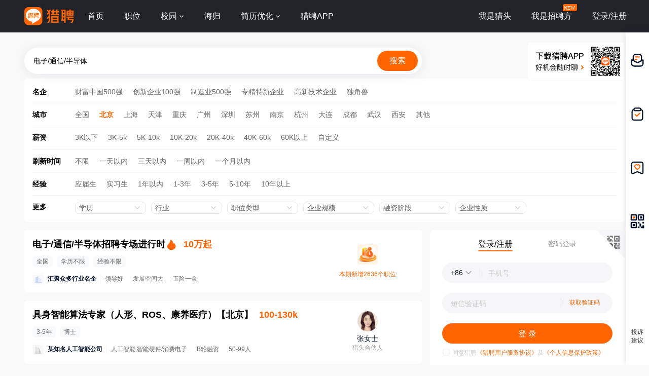

--- FILE ---
content_type: text/html;charset=UTF-8
request_url: https://www.liepin.com/city-bj/career/dianzitxinbandaot/
body_size: 18096
content:
<!DOCTYPE html>
<html lang="en">
<head>
  
    <!-- 火山 start -->
    <script>
      ;(function (n, e, r, t, a, o, s, i, c, l, f, m, p, u) {
        o = 'precollect'
        s = 'getAttribute'
        i = 'addEventListener'
        c = 'PerformanceObserver'
        l = function (e) {
          f = [].slice.call(arguments)
          f.push(Date.now(), location.href)
          ;(e == o ? l.p.a : l.q).push(f)
        }
        l.q = []
        l.p = { a: [] }
        n[a] = l
        m = document.createElement('script')
        m.src = r + '?aid=' + t + '&globalName=' + a
        m.crossorigin = 'anonymous'
        e.getElementsByTagName('head')[0].appendChild(m)
        if (i in n) {
          l.pcErr = function (e) {
            e = e || n.event
            p = e.target || e.srcElement
            if (p instanceof Element || p instanceof HTMLElement) {
              n[a](o, 'st', { tagName: p.tagName, url: p[s]('href') || p[s]('src') })
            } else {
              n[a](o, 'err', e.error || e.message)
            }
          }
          l.pcRej = function (e) {
            e = e || n.event
            n[a](o, 'err', e.reason || (e.detail && e.detail.reason))
          }
          n[i]('error', l.pcErr, true)
          n[i]('unhandledrejection', l.pcRej, true)
        }
        if ('PerformanceLongTaskTiming' in n) {
          u = l.pp = { entries: [] }
          u.observer = new PerformanceObserver(function (e) {
            u.entries = u.entries.concat(e.getEntries())
          })
          u.observer.observe({
            entryTypes: ['longtask', 'largest-contentful-paint', 'layout-shift']
          })
        }
      })(
        window,
        document,
        'https://concat.lietou-static.com/fe-lib-pc/v6/apmplus/2.8.1/browser.cn.js',
        0,
        'apmPlus'
      )
    </script>
    <script>
        var a = {
        extractPid: function handleExtractPid(url){
            return "www/career-industry-city-searchKeywordEn"
        }}
      window.apmPlus('init', {
        env: "production",
        aid: 460715,
        token: '26ca6df079bf44f09bd002af5fdb382c',
        plugins: {
          ajax: false,
          fetch: false,
          pageview : a,
          resource: false,
          resourceError: false,
          performance: {
            longtask: true
          }
        },
        sample: {
          rules: {
            performance: {
              sample_rate: 0.004
            },
            performance_timing: {
              sample_rate: 0.004
            },
            performance_longtask: {
              sample_rate: 0.001
            }
          }
        }
      })
      window.apmPlus('start')
    </script>
    <!-- 火山 end -->

  
    <!-- Google tag (gtag.js) -->
    <script async src="https://www.googletagmanager.com/gtag/js?id=G-54YTJKWN86"></script>
    <script>
        window.dataLayer = window.dataLayer || [];
        function gtag(){dataLayer.push(arguments);}
        gtag('js', new Date());

        gtag('config', 'G-54YTJKWN86');
    </script>

  <meta http-equiv="Content-Type" content="text/html; charset=utf-8"/>
  <title>【北京电子/通信/半导体招聘_北京招聘电子/通信/半导体人才】-北京猎聘</title>
  <meta name="keywords" content="北京电子/通信/半导体招聘,北京电子/通信/半导体人才,北京电子/通信/半导体人才招聘网"/>
  <meta name="description" content="猎聘北京电子/通信/半导体招聘网为您提供大量的北京电子/通信/半导体招聘信息，有超过10000多北京电子/通信/半导体招聘信息任你选寻，招聘电子/通信/半导体人才就来猎聘北京电子/通信/半导体招聘网！"/>
  <meta name="applicable-device" content="pc">
  <meta name="mobile-agent"
        content="format=html5;url=https://m.liepin.com/city-bj/career/dianzitxinbandaot/">
  <link rel="alternate" media="only screen and (max-width: 640px)"
        href="https://m.liepin.com/city-bj/career/dianzitxinbandaot/">
  <link rel="canonical" href="https://www.liepin.com/city-bj/career/dianzitxinbandaot/">
  <meta http-equiv="Cache-Control" content="no-transform"/>
  <meta http-equiv="Cache-Control" content="no-siteapp"/>
  
    <meta http-equiv="Content-Type" content="text/html; charset=utf-8"/>
    <meta http-equiv="x-dns-prefetch-control" content="on" />
    <link rel=dns-prefetch href="//concat.lietou-static.com" />
    <link rel=dns-prefetch href="//image0.lietou-static.com" />
    <!-- 使360浏览器 默认启用极速内核 -->
    <meta name="renderer" content="webkit">
    <!-- 360以最高ie版本运行 -->
    <meta http-equiv="X-UA-Compatible" content="IE=edge,chrome=1">
    <link rel="preconnect" href="//concat.lietou-static.com" />
    <link rel="preconnect" href="//image0.lietou-static.com" />
    <link rel="icon" href="//concat.lietou-static.com/fe-www-pc/v6/static/images/favicon.371e30de.ico" type="image/x-icon"/>
    <link rel="stylesheet" href="//concat.lietou-static.com/fe-www-pc/v6/css/common.2dbe7609.css" />
    <script crossorigin="anonymous"  src="//concat.lietou-static.com/fe-lib-pc/v6/jquery/1.7.1/jquery.min.js"></script>
    <!--[if lt IE 9]>
    <script src="https://concat.lietou-static.com/fe-lib-pc/v5/html5shiv/3.7.3/html5shiv.min.40bd440d.js"></script>-->
<!--    <script src="https://concat.lietou-static.com/fe-lib-pc/v5/console-polyfill/0.3.0/index.min.509ecf3d.js"></script>-->
    <!--[endif]-->

  
    <meta property="bytedance:lrDate_time" content="2026-01-30T08:00:00+08:00" />
    <meta property="bytedance:updated_time" content="2026-01-30T08:00:00+08:00" />

  <script type="text/javascript">
    var $CONFIG = {
      "searchTerm": "电子/通信/半导体",
      "dqCode": "010",
      loggedIn: false,
      "traceId": "gw.a6746739-272832324.1",
    };
  </script>
  <!--#include virtual="/fe-www-pc/v6/src/includes/seo-header/resources.shtml"-->
  <!-- 待服务端联调时开启 -->
  <link rel="stylesheet" href="//concat.lietou-static.com/fe-www-pc/v6/css/src_pages_sojob-list.4e9996c4.css" />
</head>

<body>

<div id="main-container">
  <!-- header -->
  
    <section id='lp-seo-header-container'>
        <header id="framework-pc-header-container">
            <nav class="header-content-box">
                <a id="header-logo-box" href="https://www.liepin.com/city-bj/" title="猎聘">
                    <img src="" title="猎聘" alt="" />
                </a>
                <a id="header-city-box" style="display:none" href="https://www.liepin.com/citylist/" title="城市切换">
                    <div class="header-city-box">
                        <svg width="10" height="10" viewBox="0 0 10 10" xmlns="http://www.w3.org/2000/svg">
                            <path d="M5 .25a3.65 3.65 0 012.646 1.152 4.033 4.033 0 011.104 2.79c0 .531-.073.98-.236 1.409a4.093 4.093 0 01-.747 1.228l-.179.2-2.326 2.528L2.428 7.04a7.282 7.282 0 01-.36-.413 3.863 3.863 0 01-.475-.785 4.076 4.076 0 01-.343-1.649c0-1.088.422-2.075 1.104-2.79A3.65 3.65 0 015 .25zm0 1.5a2.24 2.24 0 00-1.59.66 2.243 2.243 0 000 3.18 2.244 2.244 0 003.179 0A2.246 2.246 0 005 1.75z" fill="#FFF" stroke="#FFF" stroke-width="0.5" opacity="0.4">
                            </path>
                        </svg>
                        <span>全国</span>
                        <svg width="6" height="3" viewBox="0 0 6 3" xmlns="http://www.w3.org/2000/svg">
                            <path d="M3.283 2.717L5.317.683A.4.4 0 005.034 0H.966a.4.4 0 00-.283.683l2.034 2.034a.4.4 0 00.566 0z" fill="#FFF" fill-rule="evenodd">
                            </path>
                        </svg>
                    </div>
                </a>
                <ul class="header-nav-menu">
                    <li class="header-menu-item header-nav-menu-item">
                        <a id="header-nav-menu-home" href="https://www.liepin.com/city-bj/">首页</a>
                    </li>
                    <li class="header-menu-item header-nav-menu-item">
                        <a id="header-nav-menu-job" href="https://www.liepin.com/city-bj/zhaopin/?init=1">职位</a>
                    </li>
                    <li class="header-menu-item header-nav-menu-item">
                        <a id="header-nav-menu-campus" href="https://www.liepin.com/campus/?t=1" class="ant-dropdown-trigger">
                            <span>校园</span>
                        </a>
                    </li>
                    <li class="header-menu-item header-nav-menu-item">
                        <a id="header-nav-menu-returnee" href="https://www.liepin.com/returnee/">海归</a>
                    </li>
                    <li class="header-menu-item header-nav-menu-item">
                        <a id="header-nav-menu-resume-optimization" href="https://vas.liepin.com/v/view-intro?utm_content=pcjuhexiala&amp;imscid=R000014437" target="_blank" class="ant-dropdown-trigger">
                            <span>简历优化</span>
                        </a>
                    </li>
                    <li class="header-menu-item header-nav-menu-item download-app-item">
                        <span id="header-nav-menu-download-app">猎聘APP</span>
                        <div id="fix-header-download-app-modal">
                            <img src="" alt="" />
                        </div>
                    </li>
                </ul>
                <div class="header-quick-menu-box">
                    <ul class="header-quick-menu-not-login">
                        <li class="header-menu-item header-quick-menu-not-login-item">
                            <a id="header-quick-menu-hunter" target="_blank" href="https://h.liepin.com/#sfrom=click-pc_homepage-front_navigation-hunter_new">我是猎头</a>
                        </li>
                        <li class="header-menu-item header-quick-menu-not-login-item">
                            <a id="header-quick-menu-recruiter" target="_blank" data-selector="c-logout" data-backurl="https://lpt.liepin.com/user/login#sfrom=click-pc_homepage-front_navigation-ecomphr_new" href="javascript:void(0);">我是招聘方</a>
                            <svg width="28" height="14" viewBox="0 0 28 14" xmlns="http://www.w3.org/2000/svg" class="recruiter-min-logo">
                                <g fill="none" fill-rule="evenodd">
                                    <path d="M4 0h23a1 1 0 011 1v9a4 4 0 01-4 4H1a1 1 0 01-1-1V4a4 4 0 014-4z" fill="#FF6400" fill-rule="nonzero">
                                    </path>
                                    <text font-family="PingFangSC-Medium, PingFang SC" font-size="10" font-weight="400" fill="#FFF">
                                        <tspan x="2" y="10.5">NEW</tspan>
                                    </text>
                                </g>
                            </svg>
                        </li>
                        <li class="header-menu-item header-quick-menu-not-login-item">
                            <span id="header-quick-menu-login">登录/注册</span>
                        </li>
                    </ul>
                </div>
            </nav>
        </header>
    </section>

  <!--#include virtual="/fe-www-pc/v6/src/includes/seo-header/index.shtml"-->
  <!-- 搜索区域 -->
  <section id="lp-search-bar-section"></section>
  <div class="common-page-container">
    <!-- 筛选项 -->
    <section id="filter-options-section"></section>
    <div class="job-login-link-box">
      <div class="left-job-box">
        <!-- 专场卡片-SEO -->
        <section>
          
    <div class="recruitment-session-card">
        <div class="recruitment-session-card-container">
            <div class="recruitment-session-card-left-box">
                <div class="recruitment-session-detail-box">
                    <!-- href需拼上dataPromId数据 -->
                    <a
                            target="_blank" href="https://www.liepin.com/zc/zn-dianzitxinbandaot?mscid=bd_zc_01">
<!--                            href="https://campus.liepin.com/job/8008?d_sfrom=pc_hp_mix&amp;d_ckId=lHJthQENHPKVwaSoxeXwTZvoLtJEayn8&amp;d_headId=lHJthQENHPKVwaSoxeXwTZvoLtJEayn8&amp;d_posi=0"-->
                        <div class="job-detail-header-box">
                            <div class="job-title-box">
                                <div title="电子/通信/半导体招聘专场进行时" class="ellipsis-1">电子/通信/半导体招聘专场进行时</div>
                                <!-- dq 非空时显示 -->
<!--                                <div class="job-dq-box">-->
<!--                                    <span class="dq-bracket">【</span>-->
<!--                                    <span class="ellipsis-1">北京-朝阳区</span>-->
<!--                                    <span class="dq-bracket">】</span>-->
<!--                                </div>-->
                            </div>
                            <img src="//image0.lietou-static.com/img/63241172fb115e20dab5673501u.png" alt="" class="hot-fire">
                            <span class="job-salary">10万起</span>
                        </div>
                        <div class="job-labels-box">
                            <span class="labels-tag" title="全国">全国</span>
                            <span class="labels-tag">学历不限</span>
                            <span class="labels-tag">经验不限</span>
                        </div>
                    </a>

                    <!-- 有公司链接时才用a标签，没有公司链接不需要a标签 -->
                    <a href="https://www.liepin.com/zc/zn-dianzitxinbandaot?mscid=bd_zc_01" target="_blank">
                        <div class="job-detail-company-box">
                            <div class="job-company-info-box">
                                <div class="company-logo company-logo-22">
                                    <img
                                            src="https://image0.lietou-static.com/bg_white_66x66/61b07937d0458d53c627567e02u.jpg"
                                            alt="公司名"
                                    />
                                </div>
                                <span class="company-name ellipsis-1">汇聚众多行业名企</span>
                                <!-- compIndustry || compStage || compScale 三个都没有值时不显示 -->
                                <div class="company-tags-box ellipsis-1">
                                    <span>领导好</span>
                                    <span>发展空间大</span>
                                    <span>五险一金</span>
                                </div>
                            </div>
                        </div>
                    </a>
                </div>
            </div>
            <div class="recruitment-session-card-right-box">
                <img src="//image0.lietou-static.com/big/65015b9ca1a9283f30c3bca506u.png" alt="" />
                <div class="new-positions-number">本期新增2636个职位</div>
            </div>
        </div>
    </div>

        </section>
        <!-- 职位卡片-SEO模板 -->
        <div class="job-list-box">
          <div class="left-list-box">
            <!-- 职位卡片 -->
            <ul>
              <li>
                
    <div class="job-list-item" >
        <div
            data-info=""
            class="job-card-pc-container"
        >
            <div class="job-card-left-box">
                <div class="job-detail-box">
                    <!-- href需拼上dataPromId数据 -->
                    <a data-nick="job-detail-job-info"
                       target="_blank"
                       href="https://www.liepin.com/a/70248683.shtml"
                       data-promid="d_sfrom=search_industry_jobtitle&amp;d_ckId=98ce4edddf124fcb00e4afaf9008c271&amp;d_curPage=0&amp;d_pageSize=40&amp;d_headId=98ce4edddf124fcb00e4afaf9008c271&amp;d_posi=0"
                       data-jobId="70248683" data-jobKind="1"
                    >
                        <div class="job-detail-header-box">
                            <div class="job-title-box">
                                <div title="具身智能算法专家（人形、ROS、康养医疗）" class="ellipsis-1">具身智能算法专家（人形、ROS、康养医疗）</div>
                                <div class="job-dq-box">
                                    <span class="dq-bracket">【</span>
                                    <span class="ellipsis-1">北京</span>
                                    <span class="dq-bracket">】</span>
                                </div>
                            </div>
                            
                            
                            <span class="job-salary">100-130k</span>
                        </div>
                        <div class="job-labels-box">
                            <!-- requireWorkYears 非空时显示 -->
                            <span class="labels-tag">3-5年</span>
                            <!-- requireEduLevel 非空时显示 -->
                            <span class="labels-tag" >博士</span>
                            
                        </div>
                    </a>
                    <!-- 有公司链接时才用a标签，没有公司链接不需要a标签 -->
                    
                    <div data-nick="job-detail-company-info" class="job-detail-company-box">
                        <div class="job-company-info-box">
                            <div class="company-logo company-logo-22">
                                <img
                                        src="https://image0.lietou-static.com/bg_white_222x222/6593f6ad095642777a4b523007u.jpg"
                                        alt="某知名人工智能公司"
                                />
                            </div>
                            <span class="company-name ellipsis-1">某知名人工智能公司</span>
                            <!-- compIndustry || compStage || compScale 三个都没有值时不显示 -->
                            <div class="company-tags-box ellipsis-1">
                                <span>人工智能,智能硬件/消费电子</span>
                                <span>B轮融资</span>
                                <span>50-99人</span>
                            </div>
                        </div>
                    </div>
                </div>
            </div>
            <div class="job-card-right-box">
                <div class="recruiter-info-box">
                    <div class="recruiter-photo">
                        <img
                                src="//image0.lietou-static.com/normal/62397dfd3bdcbe7814713b6a08u.jpg"
                                alt=""
                        />
                    </div>

                    <div class="recruiter-info-text-box">
                        <div class="recruiter-name ellipsis-1" >张女士</div>
                        <div class="recruiter-title ellipsis-1" >猎头合伙人</div>
                    </div>
                </div>
            </div>
        </div>
    </div>

              </li>
              <li>
                
    <div class="job-list-item" >
        <div
            data-info=""
            class="job-card-pc-container"
        >
            <div class="job-card-left-box">
                <div class="job-detail-box">
                    <!-- href需拼上dataPromId数据 -->
                    <a data-nick="job-detail-job-info"
                       target="_blank"
                       href="https://www.liepin.com/a/72111627.shtml"
                       data-promid="d_sfrom=search_industry_jobtitle&amp;d_ckId=98ce4edddf124fcb00e4afaf9008c271&amp;d_curPage=0&amp;d_pageSize=40&amp;d_headId=98ce4edddf124fcb00e4afaf9008c271&amp;d_posi=1"
                       data-jobId="72111627" data-jobKind="1"
                    >
                        <div class="job-detail-header-box">
                            <div class="job-title-box">
                                <div title="电气设计主管（轨道客车）" class="ellipsis-1">电气设计主管（轨道客车）</div>
                                <div class="job-dq-box">
                                    <span class="dq-bracket">【</span>
                                    <span class="ellipsis-1">北京</span>
                                    <span class="dq-bracket">】</span>
                                </div>
                            </div>
                            
                            
                            <span class="job-salary">35-40k</span>
                        </div>
                        <div class="job-labels-box">
                            <!-- requireWorkYears 非空时显示 -->
                            <span class="labels-tag">5-10年</span>
                            <!-- requireEduLevel 非空时显示 -->
                            <span class="labels-tag" >硕士</span>
                            
                        </div>
                    </a>
                    <!-- 有公司链接时才用a标签，没有公司链接不需要a标签 -->
                    
                    <div data-nick="job-detail-company-info" class="job-detail-company-box">
                        <div class="job-company-info-box">
                            <div class="company-logo company-logo-22">
                                <img
                                        src="https://image0.lietou-static.com/bg_white_222x222/6593f6ad095642777a4b523007u.jpg"
                                        alt="某国内大型其他行业公司"
                                />
                            </div>
                            <span class="company-name ellipsis-1">某国内大型其他行业公司</span>
                            <!-- compIndustry || compStage || compScale 三个都没有值时不显示 -->
                            <div class="company-tags-box ellipsis-1">
                                <span>其他行业</span>
                                <span>战略融资</span>
                                <span>10000人以上</span>
                            </div>
                        </div>
                    </div>
                </div>
            </div>
            <div class="job-card-right-box">
                <div class="recruiter-info-box">
                    <div class="recruiter-photo">
                        <img
                                src="//image0.lietou-static.com/normal/5f8fa3b979c7cc70efbf445908u.png"
                                alt=""
                        />
                    </div>

                    <div class="recruiter-info-text-box">
                        <div class="recruiter-name ellipsis-1" >杨女士</div>
                        <div class="recruiter-title ellipsis-1" >猎头</div>
                    </div>
                </div>
            </div>
        </div>
    </div>

              </li>
              <li>
                
    <div class="job-list-item" >
        <div
            data-info=""
            class="job-card-pc-container"
        >
            <div class="job-card-left-box">
                <div class="job-detail-box">
                    <!-- href需拼上dataPromId数据 -->
                    <a data-nick="job-detail-job-info"
                       target="_blank"
                       href="https://www.liepin.com/a/71543897.shtml"
                       data-promid="d_sfrom=search_industry_jobtitle&amp;d_ckId=98ce4edddf124fcb00e4afaf9008c271&amp;d_curPage=0&amp;d_pageSize=40&amp;d_headId=98ce4edddf124fcb00e4afaf9008c271&amp;d_posi=2"
                       data-jobId="71543897" data-jobKind="1"
                    >
                        <div class="job-detail-header-box">
                            <div class="job-title-box">
                                <div title="嵌入式硬件工程师" class="ellipsis-1">嵌入式硬件工程师</div>
                                <div class="job-dq-box">
                                    <span class="dq-bracket">【</span>
                                    <span class="ellipsis-1">大兴区</span>
                                    <span class="dq-bracket">】</span>
                                </div>
                            </div>
                            
                            
                            <span class="job-salary">20-30k</span>
                        </div>
                        <div class="job-labels-box">
                            <!-- requireWorkYears 非空时显示 -->
                            <span class="labels-tag">3-5年</span>
                            <!-- requireEduLevel 非空时显示 -->
                            <span class="labels-tag" >本科</span>
                            
                        </div>
                    </a>
                    <!-- 有公司链接时才用a标签，没有公司链接不需要a标签 -->
                    
                    <div data-nick="job-detail-company-info" class="job-detail-company-box">
                        <div class="job-company-info-box">
                            <div class="company-logo company-logo-22">
                                <img
                                        src="https://image0.lietou-static.com/bg_white_222x222/6593f6ad095642777a4b523007u.jpg"
                                        alt="某北京云计算/大数据公司"
                                />
                            </div>
                            <span class="company-name ellipsis-1">某北京云计算/大数据公司</span>
                            <!-- compIndustry || compStage || compScale 三个都没有值时不显示 -->
                            <div class="company-tags-box ellipsis-1">
                                <span>云计算/大数据,区块链,互联网</span>
                                <span>战略融资</span>
                                <span>100-499人</span>
                            </div>
                        </div>
                    </div>
                </div>
            </div>
            <div class="job-card-right-box">
                <div class="recruiter-info-box">
                    <div class="recruiter-photo">
                        <img
                                src="//image0.lietou-static.com/normal/659ce192b239807116ae96d901u.png"
                                alt=""
                        />
                    </div>

                    <div class="recruiter-info-text-box">
                        <div class="recruiter-name ellipsis-1" >张女士</div>
                        <div class="recruiter-title ellipsis-1" >高级合伙人</div>
                    </div>
                </div>
            </div>
        </div>
    </div>

              </li>
              <li>
                
    <div class="job-list-item" >
        <div
            data-info=""
            class="job-card-pc-container"
        >
            <div class="job-card-left-box">
                <div class="job-detail-box">
                    <!-- href需拼上dataPromId数据 -->
                    <a data-nick="job-detail-job-info"
                       target="_blank"
                       href="https://www.liepin.com/a/71387067.shtml"
                       data-promid="d_sfrom=search_industry_jobtitle&amp;d_ckId=98ce4edddf124fcb00e4afaf9008c271&amp;d_curPage=0&amp;d_pageSize=40&amp;d_headId=98ce4edddf124fcb00e4afaf9008c271&amp;d_posi=3"
                       data-jobId="71387067" data-jobKind="1"
                    >
                        <div class="job-detail-header-box">
                            <div class="job-title-box">
                                <div title="SOC芯片架构工程师-NOC方向" class="ellipsis-1">SOC芯片架构工程师-NOC方向</div>
                                <div class="job-dq-box">
                                    <span class="dq-bracket">【</span>
                                    <span class="ellipsis-1">北京</span>
                                    <span class="dq-bracket">】</span>
                                </div>
                            </div>
                            
                            
                            <span class="job-salary">70-100k·15薪</span>
                        </div>
                        <div class="job-labels-box">
                            <!-- requireWorkYears 非空时显示 -->
                            <span class="labels-tag">7年以上</span>
                            <!-- requireEduLevel 非空时显示 -->
                            <span class="labels-tag" >硕士</span>
                            
                        </div>
                    </a>
                    <!-- 有公司链接时才用a标签，没有公司链接不需要a标签 -->
                    
                    <div data-nick="job-detail-company-info" class="job-detail-company-box">
                        <div class="job-company-info-box">
                            <div class="company-logo company-logo-22">
                                <img
                                        src="https://image0.lietou-static.com/bg_white_222x222/6593f6ad095642777a4b523007u.jpg"
                                        alt="某深圳电子/半导体/集成电路公司"
                                />
                            </div>
                            <span class="company-name ellipsis-1">某深圳电子/半导体/集成电路公司</span>
                            <!-- compIndustry || compStage || compScale 三个都没有值时不显示 -->
                            <div class="company-tags-box ellipsis-1">
                                <span>电子/半导体/集成电路</span>
                                <span>B轮融资</span>
                                
                            </div>
                        </div>
                    </div>
                </div>
            </div>
            <div class="job-card-right-box">
                <div class="recruiter-info-box">
                    <div class="recruiter-photo">
                        <img
                                src="//image0.lietou-static.com/normal/659ce192b239807116ae96d901u.png"
                                alt=""
                        />
                    </div>

                    <div class="recruiter-info-text-box">
                        <div class="recruiter-name ellipsis-1" >张女士</div>
                        <div class="recruiter-title ellipsis-1" >高级合伙人</div>
                    </div>
                </div>
            </div>
        </div>
    </div>

              </li>
              <li>
                
    <div class="job-list-item" >
        <div
            data-info=""
            class="job-card-pc-container"
        >
            <div class="job-card-left-box">
                <div class="job-detail-box">
                    <!-- href需拼上dataPromId数据 -->
                    <a data-nick="job-detail-job-info"
                       target="_blank"
                       href="https://www.liepin.com/job/1980088833.shtml"
                       data-promid="d_sfrom=search_industry_jobtitle&amp;d_ckId=98ce4edddf124fcb00e4afaf9008c271&amp;d_curPage=0&amp;d_pageSize=40&amp;d_headId=98ce4edddf124fcb00e4afaf9008c271&amp;d_posi=4"
                       data-jobId="80088833" data-jobKind="2"
                    >
                        <div class="job-detail-header-box">
                            <div class="job-title-box">
                                <div title="产品经理（限智慧实验室-产品规划-AI落地）" class="ellipsis-1">产品经理（限智慧实验室-产品规划-AI落地）</div>
                                <div class="job-dq-box">
                                    <span class="dq-bracket">【</span>
                                    <span class="ellipsis-1">北京-龙泽</span>
                                    <span class="dq-bracket">】</span>
                                </div>
                            </div>
                            
                            
                            <span class="job-salary">30-45k</span>
                        </div>
                        <div class="job-labels-box">
                            <!-- requireWorkYears 非空时显示 -->
                            <span class="labels-tag">8年以上</span>
                            <!-- requireEduLevel 非空时显示 -->
                            <span class="labels-tag" >本科</span>
                            
                        </div>
                    </a>
                    <!-- 有公司链接时才用a标签，没有公司链接不需要a标签 -->
                    <a href="https://www.liepin.com/company/10138129/" target="_blank">
                        <div data-nick="job-detail-company-info" class="job-detail-company-box">
                            <div class="job-company-info-box">
                                <div class="company-logo company-logo-22">
                                    <img
                                            src="https://image0.lietou-static.com/bg_white_222x222/6508027a298e10394acaf0e603u.png"
                                            alt="镁伽科技"
                                    />
                                </div>
                                <span class="company-name ellipsis-1">镁伽科技</span>
                                <!-- compIndustry || compStage || compScale 三个都没有值时不显示 -->
                                <div class="company-tags-box ellipsis-1">
                                    <span>工业自动化,机械/设备</span>
                                    <span>C轮融资</span>
                                    <span>1000-2000人</span>
                                </div>
                            </div>
                        </div>
                    </a>
                    
                </div>
            </div>
            <div class="job-card-right-box">
                <div class="recruiter-info-box">
                    <div class="recruiter-photo">
                        <img
                                src="//image0.lietou-static.com/normal/6564658034ceae41bd2d103c02u.jpeg"
                                alt=""
                        />
                    </div>

                    <div class="recruiter-info-text-box">
                        <div class="recruiter-name ellipsis-1" >孙女士</div>
                        <div class="recruiter-title ellipsis-1" >招聘经理</div>
                    </div>
                </div>
            </div>
        </div>
    </div>

              </li>
              <li>
                
    <div class="job-list-item" >
        <div
            data-info=""
            class="job-card-pc-container"
        >
            <div class="job-card-left-box">
                <div class="job-detail-box">
                    <!-- href需拼上dataPromId数据 -->
                    <a data-nick="job-detail-job-info"
                       target="_blank"
                       href="https://www.liepin.com/job/1980082627.shtml"
                       data-promid="d_sfrom=search_industry_jobtitle&amp;d_ckId=98ce4edddf124fcb00e4afaf9008c271&amp;d_curPage=0&amp;d_pageSize=40&amp;d_headId=98ce4edddf124fcb00e4afaf9008c271&amp;d_posi=5"
                       data-jobId="80082627" data-jobKind="2"
                    >
                        <div class="job-detail-header-box">
                            <div class="job-title-box">
                                <div title="光学工程师" class="ellipsis-1">光学工程师</div>
                                <div class="job-dq-box">
                                    <span class="dq-bracket">【</span>
                                    <span class="ellipsis-1">北京-清河</span>
                                    <span class="dq-bracket">】</span>
                                </div>
                            </div>
                            
                            
                            <span class="job-salary">25-50k·14薪</span>
                        </div>
                        <div class="job-labels-box">
                            <!-- requireWorkYears 非空时显示 -->
                            <span class="labels-tag">3-5年</span>
                            <!-- requireEduLevel 非空时显示 -->
                            <span class="labels-tag" >硕士</span>
                            
                        </div>
                    </a>
                    <!-- 有公司链接时才用a标签，没有公司链接不需要a标签 -->
                    <a href="https://www.liepin.com/company/7928911/" target="_blank">
                        <div data-nick="job-detail-company-info" class="job-detail-company-box">
                            <div class="job-company-info-box">
                                <div class="company-logo company-logo-22">
                                    <img
                                            src="https://image0.lietou-static.com/bg_white_222x222/5fc9d434580a35060250c7b407u.png"
                                            alt="美芯晟科技(北京)股份有限公司"
                                    />
                                </div>
                                <span class="company-name ellipsis-1">美芯晟科技(北京)股份有限公司</span>
                                <!-- compIndustry || compStage || compScale 三个都没有值时不显示 -->
                                <div class="company-tags-box ellipsis-1">
                                    <span>电子/半导体/集成电路</span>
                                    <span>已上市</span>
                                    <span>100-499人</span>
                                </div>
                            </div>
                        </div>
                    </a>
                    
                </div>
            </div>
            <div class="job-card-right-box">
                <div class="recruiter-info-box">
                    <div class="recruiter-photo">
                        <img
                                src="//image0.lietou-static.com/normal/67f4d28537be703342198d5b08u.jpg"
                                alt=""
                        />
                    </div>

                    <div class="recruiter-info-text-box">
                        <div class="recruiter-name ellipsis-1" >李女士</div>
                        <div class="recruiter-title ellipsis-1" >人力资源业务合作伙伴（HRBP）</div>
                    </div>
                </div>
            </div>
        </div>
    </div>

              </li>
              <li>
                
    <div class="job-list-item" >
        <div
            data-info=""
            class="job-card-pc-container"
        >
            <div class="job-card-left-box">
                <div class="job-detail-box">
                    <!-- href需拼上dataPromId数据 -->
                    <a data-nick="job-detail-job-info"
                       target="_blank"
                       href="https://www.liepin.com/job/1980080087.shtml"
                       data-promid="d_sfrom=search_industry_jobtitle&amp;d_ckId=98ce4edddf124fcb00e4afaf9008c271&amp;d_curPage=0&amp;d_pageSize=40&amp;d_headId=98ce4edddf124fcb00e4afaf9008c271&amp;d_posi=6"
                       data-jobId="80080087" data-jobKind="2"
                    >
                        <div class="job-detail-header-box">
                            <div class="job-title-box">
                                <div title="硬件工程师" class="ellipsis-1">硬件工程师</div>
                                <div class="job-dq-box">
                                    <span class="dq-bracket">【</span>
                                    <span class="ellipsis-1">北京-大钟寺</span>
                                    <span class="dq-bracket">】</span>
                                </div>
                            </div>
                            
                            
                            <span class="job-salary">15-25k·16薪</span>
                        </div>
                        <div class="job-labels-box">
                            <!-- requireWorkYears 非空时显示 -->
                            <span class="labels-tag">3-5年</span>
                            <!-- requireEduLevel 非空时显示 -->
                            <span class="labels-tag" >本科</span>
                            
                        </div>
                    </a>
                    <!-- 有公司链接时才用a标签，没有公司链接不需要a标签 -->
                    <a href="https://www.liepin.com/company/21182187/" target="_blank">
                        <div data-nick="job-detail-company-info" class="job-detail-company-box">
                            <div class="job-company-info-box">
                                <div class="company-logo company-logo-22">
                                    <img
                                            src="https://image0.lietou-static.com/bg_white_222x222/67da8c31b0308c76626cda8904u.jpg"
                                            alt="北京灵生科技有限公司"
                                    />
                                </div>
                                <span class="company-name ellipsis-1">北京灵生科技有限公司</span>
                                <!-- compIndustry || compStage || compScale 三个都没有值时不显示 -->
                                <div class="company-tags-box ellipsis-1">
                                    <span>人工智能</span>
                                    <span>A轮融资</span>
                                    <span>50-99人</span>
                                </div>
                            </div>
                        </div>
                    </a>
                    
                </div>
            </div>
            <div class="job-card-right-box">
                <div class="recruiter-info-box">
                    <div class="recruiter-photo">
                        <img
                                src="//image0.lietou-static.com/normal/67e6755937be70334219167f04u.jpg"
                                alt=""
                        />
                    </div>

                    <div class="recruiter-info-text-box">
                        <div class="recruiter-name ellipsis-1" >耿女士</div>
                        <div class="recruiter-title ellipsis-1" >HR</div>
                    </div>
                </div>
            </div>
        </div>
    </div>

              </li>
              <li>
                
    <div class="job-list-item" >
        <div
            data-info=""
            class="job-card-pc-container"
        >
            <div class="job-card-left-box">
                <div class="job-detail-box">
                    <!-- href需拼上dataPromId数据 -->
                    <a data-nick="job-detail-job-info"
                       target="_blank"
                       href="https://www.liepin.com/job/1980078799.shtml"
                       data-promid="d_sfrom=search_industry_jobtitle&amp;d_ckId=98ce4edddf124fcb00e4afaf9008c271&amp;d_curPage=0&amp;d_pageSize=40&amp;d_headId=98ce4edddf124fcb00e4afaf9008c271&amp;d_posi=7"
                       data-jobId="80078799" data-jobKind="2"
                    >
                        <div class="job-detail-header-box">
                            <div class="job-title-box">
                                <div title="PLC工程师" class="ellipsis-1">PLC工程师</div>
                                <div class="job-dq-box">
                                    <span class="dq-bracket">【</span>
                                    <span class="ellipsis-1">通州区</span>
                                    <span class="dq-bracket">】</span>
                                </div>
                            </div>
                            
                            
                            <span class="job-salary">10-18k·13薪</span>
                        </div>
                        <div class="job-labels-box">
                            <!-- requireWorkYears 非空时显示 -->
                            <span class="labels-tag">3-5年</span>
                            <!-- requireEduLevel 非空时显示 -->
                            <span class="labels-tag" >本科</span>
                            <span class="labels-tag" >五险一金</span><span class="labels-tag" >年终奖金</span><span class="labels-tag" >带薪年假</span><span class="labels-tag" >年度旅游</span>
                        </div>
                    </a>
                    <!-- 有公司链接时才用a标签，没有公司链接不需要a标签 -->
                    <a href="https://www.liepin.com/company/8627935/" target="_blank">
                        <div data-nick="job-detail-company-info" class="job-detail-company-box">
                            <div class="job-company-info-box">
                                <div class="company-logo company-logo-22">
                                    <img
                                            src="https://image0.lietou-static.com/bg_white_222x222/5bfea4f974719d2aa34cd35e03a.png"
                                            alt="北元电器"
                                    />
                                </div>
                                <span class="company-name ellipsis-1">北元电器</span>
                                <!-- compIndustry || compStage || compScale 三个都没有值时不显示 -->
                                <div class="company-tags-box ellipsis-1">
                                    <span>电气机械/器材</span>
                                    <span>融资未公开</span>
                                    <span>1000-2000人</span>
                                </div>
                            </div>
                        </div>
                    </a>
                    
                </div>
            </div>
            <div class="job-card-right-box">
                <div class="recruiter-info-box">
                    <div class="recruiter-photo">
                        <img
                                src="//image0.lietou-static.com/normal/5d26fe36dde7f0565c10caf404u.png"
                                alt=""
                        />
                    </div>

                    <div class="recruiter-info-text-box">
                        <div class="recruiter-name ellipsis-1" >周先生</div>
                        <div class="recruiter-title ellipsis-1" >人力资源经理</div>
                    </div>
                </div>
            </div>
        </div>
    </div>

              </li>
              <li>
                
    <div class="job-list-item" >
        <div
            data-info=""
            class="job-card-pc-container"
        >
            <div class="job-card-left-box">
                <div class="job-detail-box">
                    <!-- href需拼上dataPromId数据 -->
                    <a data-nick="job-detail-job-info"
                       target="_blank"
                       href="https://www.liepin.com/job/1980074041.shtml"
                       data-promid="d_sfrom=search_industry_jobtitle&amp;d_ckId=98ce4edddf124fcb00e4afaf9008c271&amp;d_curPage=0&amp;d_pageSize=40&amp;d_headId=98ce4edddf124fcb00e4afaf9008c271&amp;d_posi=8"
                       data-jobId="80074041" data-jobKind="2"
                    >
                        <div class="job-detail-header-box">
                            <div class="job-title-box">
                                <div title="嵌入式软件工程师" class="ellipsis-1">嵌入式软件工程师</div>
                                <div class="job-dq-box">
                                    <span class="dq-bracket">【</span>
                                    <span class="ellipsis-1">北京-三里屯</span>
                                    <span class="dq-bracket">】</span>
                                </div>
                            </div>
                            
                            
                            <span class="job-salary">15-25k·14薪</span>
                        </div>
                        <div class="job-labels-box">
                            <!-- requireWorkYears 非空时显示 -->
                            <span class="labels-tag">5年以上</span>
                            <!-- requireEduLevel 非空时显示 -->
                            <span class="labels-tag" >本科</span>
                            <span class="labels-tag" >五险一金</span><span class="labels-tag" >年终奖金</span><span class="labels-tag" >带薪年假</span><span class="labels-tag" >年度旅游</span>
                        </div>
                    </a>
                    <!-- 有公司链接时才用a标签，没有公司链接不需要a标签 -->
                    <a href="https://www.liepin.com/company/13182973/" target="_blank">
                        <div data-nick="job-detail-company-info" class="job-detail-company-box">
                            <div class="job-company-info-box">
                                <div class="company-logo company-logo-22">
                                    <img
                                            src="https://image0.lietou-static.com/bg_white_222x222/62566d9b8e9e614d7d6d821703u.png"
                                            alt="北京玮航科技有限公司"
                                    />
                                </div>
                                <span class="company-name ellipsis-1">北京玮航科技有限公司</span>
                                <!-- compIndustry || compStage || compScale 三个都没有值时不显示 -->
                                <div class="company-tags-box ellipsis-1">
                                    <span>航空/航天设备,机械/设备</span>
                                    <span>A轮融资</span>
                                    <span>1-49人</span>
                                </div>
                            </div>
                        </div>
                    </a>
                    
                </div>
            </div>
            <div class="job-card-right-box">
                <div class="recruiter-info-box">
                    <div class="recruiter-photo">
                        <img
                                src="//image0.lietou-static.com/normal/5f8f986c79c7cc70efbf36c808u.jpg"
                                alt=""
                        />
                    </div>

                    <div class="recruiter-info-text-box">
                        <div class="recruiter-name ellipsis-1" >张先生</div>
                        <div class="recruiter-title ellipsis-1" >人事行政经理</div>
                    </div>
                </div>
            </div>
        </div>
    </div>

              </li>
              <li>
                
    <div class="job-list-item" >
        <div
            data-info=""
            class="job-card-pc-container"
        >
            <div class="job-card-left-box">
                <div class="job-detail-box">
                    <!-- href需拼上dataPromId数据 -->
                    <a data-nick="job-detail-job-info"
                       target="_blank"
                       href="https://www.liepin.com/job/1980073995.shtml"
                       data-promid="d_sfrom=search_industry_jobtitle&amp;d_ckId=98ce4edddf124fcb00e4afaf9008c271&amp;d_curPage=0&amp;d_pageSize=40&amp;d_headId=98ce4edddf124fcb00e4afaf9008c271&amp;d_posi=9"
                       data-jobId="80073995" data-jobKind="2"
                    >
                        <div class="job-detail-header-box">
                            <div class="job-title-box">
                                <div title="嵌入式硬件研发工程师" class="ellipsis-1">嵌入式硬件研发工程师</div>
                                <div class="job-dq-box">
                                    <span class="dq-bracket">【</span>
                                    <span class="ellipsis-1">北京-三里屯</span>
                                    <span class="dq-bracket">】</span>
                                </div>
                            </div>
                            
                            
                            <span class="job-salary">15-25k·14薪</span>
                        </div>
                        <div class="job-labels-box">
                            <!-- requireWorkYears 非空时显示 -->
                            <span class="labels-tag">5年以上</span>
                            <!-- requireEduLevel 非空时显示 -->
                            <span class="labels-tag" >本科</span>
                            <span class="labels-tag" >五险一金</span><span class="labels-tag" >年终奖金</span><span class="labels-tag" >带薪年假</span><span class="labels-tag" >年度旅游</span>
                        </div>
                    </a>
                    <!-- 有公司链接时才用a标签，没有公司链接不需要a标签 -->
                    <a href="https://www.liepin.com/company/13182973/" target="_blank">
                        <div data-nick="job-detail-company-info" class="job-detail-company-box">
                            <div class="job-company-info-box">
                                <div class="company-logo company-logo-22">
                                    <img
                                            src="https://image0.lietou-static.com/bg_white_222x222/62566d9b8e9e614d7d6d821703u.png"
                                            alt="北京玮航科技有限公司"
                                    />
                                </div>
                                <span class="company-name ellipsis-1">北京玮航科技有限公司</span>
                                <!-- compIndustry || compStage || compScale 三个都没有值时不显示 -->
                                <div class="company-tags-box ellipsis-1">
                                    <span>航空/航天设备,机械/设备</span>
                                    <span>A轮融资</span>
                                    <span>1-49人</span>
                                </div>
                            </div>
                        </div>
                    </a>
                    
                </div>
            </div>
            <div class="job-card-right-box">
                <div class="recruiter-info-box">
                    <div class="recruiter-photo">
                        <img
                                src="//image0.lietou-static.com/normal/5f8f986c79c7cc70efbf36c808u.jpg"
                                alt=""
                        />
                    </div>

                    <div class="recruiter-info-text-box">
                        <div class="recruiter-name ellipsis-1" >张先生</div>
                        <div class="recruiter-title ellipsis-1" >人事行政经理</div>
                    </div>
                </div>
            </div>
        </div>
    </div>

              </li>
              <li>
                
    <div class="job-list-item" >
        <div
            data-info=""
            class="job-card-pc-container"
        >
            <div class="job-card-left-box">
                <div class="job-detail-box">
                    <!-- href需拼上dataPromId数据 -->
                    <a data-nick="job-detail-job-info"
                       target="_blank"
                       href="https://www.liepin.com/job/1980073279.shtml"
                       data-promid="d_sfrom=search_industry_jobtitle&amp;d_ckId=98ce4edddf124fcb00e4afaf9008c271&amp;d_curPage=0&amp;d_pageSize=40&amp;d_headId=98ce4edddf124fcb00e4afaf9008c271&amp;d_posi=10"
                       data-jobId="80073279" data-jobKind="2"
                    >
                        <div class="job-detail-header-box">
                            <div class="job-title-box">
                                <div title="仪电工程师（英语熟练）" class="ellipsis-1">仪电工程师（英语熟练）</div>
                                <div class="job-dq-box">
                                    <span class="dq-bracket">【</span>
                                    <span class="ellipsis-1">北京-酒仙桥</span>
                                    <span class="dq-bracket">】</span>
                                </div>
                            </div>
                            
                            
                            <span class="job-salary">12-18k</span>
                        </div>
                        <div class="job-labels-box">
                            <!-- requireWorkYears 非空时显示 -->
                            <span class="labels-tag">3-5年</span>
                            <!-- requireEduLevel 非空时显示 -->
                            <span class="labels-tag" >本科</span>
                            <span class="labels-tag" >五险一金</span><span class="labels-tag" >年终奖金</span><span class="labels-tag" >带薪年假</span><span class="labels-tag" >定期体检</span>
                        </div>
                    </a>
                    <!-- 有公司链接时才用a标签，没有公司链接不需要a标签 -->
                    <a href="https://www.liepin.com/company/12309605/" target="_blank">
                        <div data-nick="job-detail-company-info" class="job-detail-company-box">
                            <div class="job-company-info-box">
                                <div class="company-logo company-logo-22">
                                    <img
                                            src="https://image0.lietou-static.com/bg_white_222x222/63844ab236c78b7d0a34df0406u.png"
                                            alt="北京鑫美格工程设计有限公司"
                                    />
                                </div>
                                <span class="company-name ellipsis-1">北京鑫美格工程设计有限公司</span>
                                <!-- compIndustry || compStage || compScale 三个都没有值时不显示 -->
                                <div class="company-tags-box ellipsis-1">
                                    <span>专业技术服务</span>
                                    
                                    <span>100-499人</span>
                                </div>
                            </div>
                        </div>
                    </a>
                    
                </div>
            </div>
            <div class="job-card-right-box">
                <div class="recruiter-info-box">
                    <div class="recruiter-photo">
                        <img
                                src="//image0.lietou-static.com/normal/5f8f9865ea60860b75384fa508u.jpg"
                                alt=""
                        />
                    </div>

                    <div class="recruiter-info-text-box">
                        <div class="recruiter-name ellipsis-1" >黄女士</div>
                        <div class="recruiter-title ellipsis-1" >人事主管</div>
                    </div>
                </div>
            </div>
        </div>
    </div>

              </li>
              <li>
                
    <div class="job-list-item" >
        <div
            data-info=""
            class="job-card-pc-container"
        >
            <div class="job-card-left-box">
                <div class="job-detail-box">
                    <!-- href需拼上dataPromId数据 -->
                    <a data-nick="job-detail-job-info"
                       target="_blank"
                       href="https://www.liepin.com/job/1980071887.shtml"
                       data-promid="d_sfrom=search_industry_jobtitle&amp;d_ckId=98ce4edddf124fcb00e4afaf9008c271&amp;d_curPage=0&amp;d_pageSize=40&amp;d_headId=98ce4edddf124fcb00e4afaf9008c271&amp;d_posi=11"
                       data-jobId="80071887" data-jobKind="2"
                    >
                        <div class="job-detail-header-box">
                            <div class="job-title-box">
                                <div title="硬件产品经理" class="ellipsis-1">硬件产品经理</div>
                                <div class="job-dq-box">
                                    <span class="dq-bracket">【</span>
                                    <span class="ellipsis-1">北京-庙城</span>
                                    <span class="dq-bracket">】</span>
                                </div>
                            </div>
                            
                            
                            <span class="job-salary">10-20k</span>
                        </div>
                        <div class="job-labels-box">
                            <!-- requireWorkYears 非空时显示 -->
                            <span class="labels-tag">3-5年</span>
                            <!-- requireEduLevel 非空时显示 -->
                            <span class="labels-tag" >本科</span>
                            
                        </div>
                    </a>
                    <!-- 有公司链接时才用a标签，没有公司链接不需要a标签 -->
                    <a href="https://www.liepin.com/company/13348587/" target="_blank">
                        <div data-nick="job-detail-company-info" class="job-detail-company-box">
                            <div class="job-company-info-box">
                                <div class="company-logo company-logo-22">
                                    <img
                                            src="https://image0.lietou-static.com/bg_white_222x222/61b07937d0458d53c627567e02u.jpg"
                                            alt="北京新语境科技(集团)有限公司"
                                    />
                                </div>
                                <span class="company-name ellipsis-1">北京新语境科技(集团)有限公司</span>
                                <!-- compIndustry || compStage || compScale 三个都没有值时不显示 -->
                                <div class="company-tags-box ellipsis-1">
                                    <span>学术/科研</span>
                                    
                                    <span>50-99人</span>
                                </div>
                            </div>
                        </div>
                    </a>
                    
                </div>
            </div>
            <div class="job-card-right-box">
                <div class="recruiter-info-box">
                    <div class="recruiter-photo">
                        <img
                                src="//image0.lietou-static.com/normal/5f8f9865ea60860b75384fa508u.jpg"
                                alt=""
                        />
                    </div>

                    <div class="recruiter-info-text-box">
                        <div class="recruiter-name ellipsis-1" >王女士</div>
                        <div class="recruiter-title ellipsis-1" >HR</div>
                    </div>
                </div>
            </div>
        </div>
    </div>

              </li>
              <li>
                
    <div class="job-list-item" >
        <div
            data-info=""
            class="job-card-pc-container"
        >
            <div class="job-card-left-box">
                <div class="job-detail-box">
                    <!-- href需拼上dataPromId数据 -->
                    <a data-nick="job-detail-job-info"
                       target="_blank"
                       href="https://www.liepin.com/job/1980069397.shtml"
                       data-promid="d_sfrom=search_industry_jobtitle&amp;d_ckId=98ce4edddf124fcb00e4afaf9008c271&amp;d_curPage=0&amp;d_pageSize=40&amp;d_headId=98ce4edddf124fcb00e4afaf9008c271&amp;d_posi=12"
                       data-jobId="80069397" data-jobKind="2"
                    >
                        <div class="job-detail-header-box">
                            <div class="job-title-box">
                                <div title="CE客户工程师" class="ellipsis-1">CE客户工程师</div>
                                <div class="job-dq-box">
                                    <span class="dq-bracket">【</span>
                                    <span class="ellipsis-1">通州区</span>
                                    <span class="dq-bracket">】</span>
                                </div>
                            </div>
                            
                            
                            <span class="job-salary">11-22k·13薪</span>
                        </div>
                        <div class="job-labels-box">
                            <!-- requireWorkYears 非空时显示 -->
                            <span class="labels-tag">3-5年</span>
                            <!-- requireEduLevel 非空时显示 -->
                            <span class="labels-tag" >本科</span>
                            
                        </div>
                    </a>
                    <!-- 有公司链接时才用a标签，没有公司链接不需要a标签 -->
                    <a href="https://www.liepin.com/company/13867235/" target="_blank">
                        <div data-nick="job-detail-company-info" class="job-detail-company-box">
                            <div class="job-company-info-box">
                                <div class="company-logo company-logo-22">
                                    <img
                                            src="https://image0.lietou-static.com/bg_white_222x222/61b07937d0458d53c627567e02u.jpg"
                                            alt="重庆伟斯特科技有限公司"
                                    />
                                </div>
                                <span class="company-name ellipsis-1">重庆伟斯特科技有限公司</span>
                                <!-- compIndustry || compStage || compScale 三个都没有值时不显示 -->
                                <div class="company-tags-box ellipsis-1">
                                    <span>电子/半导体/集成电路,智能硬件/消费电子,汽车零部件及...</span>
                                    
                                    
                                </div>
                            </div>
                        </div>
                    </a>
                    
                </div>
            </div>
            <div class="job-card-right-box">
                <div class="recruiter-info-box">
                    <div class="recruiter-photo">
                        <img
                                src="//image0.lietou-static.com/normal/5f8f986bdfb13a7dee342f2108u.jpg"
                                alt=""
                        />
                    </div>

                    <div class="recruiter-info-text-box">
                        <div class="recruiter-name ellipsis-1" >刘先生</div>
                        <div class="recruiter-title ellipsis-1" >CEO</div>
                    </div>
                </div>
            </div>
        </div>
    </div>

              </li>
              <li>
                
    <div class="job-list-item" >
        <div
            data-info=""
            class="job-card-pc-container"
        >
            <div class="job-card-left-box">
                <div class="job-detail-box">
                    <!-- href需拼上dataPromId数据 -->
                    <a data-nick="job-detail-job-info"
                       target="_blank"
                       href="https://www.liepin.com/job/1980067003.shtml"
                       data-promid="d_sfrom=search_industry_jobtitle&amp;d_ckId=98ce4edddf124fcb00e4afaf9008c271&amp;d_curPage=0&amp;d_pageSize=40&amp;d_headId=98ce4edddf124fcb00e4afaf9008c271&amp;d_posi=13"
                       data-jobId="80067003" data-jobKind="2"
                    >
                        <div class="job-detail-header-box">
                            <div class="job-title-box">
                                <div title="硬件工程师-弱电控制（SST方向）" class="ellipsis-1">硬件工程师-弱电控制（SST方向）</div>
                                <div class="job-dq-box">
                                    <span class="dq-bracket">【</span>
                                    <span class="ellipsis-1">北京-亦庄</span>
                                    <span class="dq-bracket">】</span>
                                </div>
                            </div>
                            
                            
                            <span class="job-salary">25-50k·15薪</span>
                        </div>
                        <div class="job-labels-box">
                            <!-- requireWorkYears 非空时显示 -->
                            <span class="labels-tag">经验不限</span>
                            <!-- requireEduLevel 非空时显示 -->
                            <span class="labels-tag" >本科</span>
                            <span class="labels-tag" >五险一金</span><span class="labels-tag" >年终奖金</span><span class="labels-tag" >带薪年假</span><span class="labels-tag" >团队聚餐</span>
                        </div>
                    </a>
                    <!-- 有公司链接时才用a标签，没有公司链接不需要a标签 -->
                    <a href="https://www.liepin.com/company/6213465/" target="_blank">
                        <div data-nick="job-detail-company-info" class="job-detail-company-box">
                            <div class="job-company-info-box">
                                <div class="company-logo company-logo-22">
                                    <img
                                            src="https://image0.lietou-static.com/bg_white_222x222/5f3b1f6af6d1ab5847362b4308u.jpg"
                                            alt="杰瑞股份"
                                    />
                                </div>
                                <span class="company-name ellipsis-1">杰瑞股份</span>
                                <!-- compIndustry || compStage || compScale 三个都没有值时不显示 -->
                                <div class="company-tags-box ellipsis-1">
                                    <span>石化</span>
                                    <span>已上市</span>
                                    <span>5000-10000人</span>
                                </div>
                            </div>
                        </div>
                    </a>
                    
                </div>
            </div>
            <div class="job-card-right-box">
                <div class="recruiter-info-box">
                    <div class="recruiter-photo">
                        <img
                                src="//image0.lietou-static.com/normal/5f8f986c79c7cc70efbf36c808u.jpg"
                                alt=""
                        />
                    </div>

                    <div class="recruiter-info-text-box">
                        <div class="recruiter-name ellipsis-1" >杨先生</div>
                        <div class="recruiter-title ellipsis-1" >人力资源经理</div>
                    </div>
                </div>
            </div>
        </div>
    </div>

              </li>
              <li>
                
    <div class="job-list-item" >
        <div
            data-info=""
            class="job-card-pc-container"
        >
            <div class="job-card-left-box">
                <div class="job-detail-box">
                    <!-- href需拼上dataPromId数据 -->
                    <a data-nick="job-detail-job-info"
                       target="_blank"
                       href="https://www.liepin.com/job/1980066907.shtml"
                       data-promid="d_sfrom=search_industry_jobtitle&amp;d_ckId=98ce4edddf124fcb00e4afaf9008c271&amp;d_curPage=0&amp;d_pageSize=40&amp;d_headId=98ce4edddf124fcb00e4afaf9008c271&amp;d_posi=14"
                       data-jobId="80066907" data-jobKind="2"
                    >
                        <div class="job-detail-header-box">
                            <div class="job-title-box">
                                <div title="软件工程师-网侧控制算法（SST方向）" class="ellipsis-1">软件工程师-网侧控制算法（SST方向）</div>
                                <div class="job-dq-box">
                                    <span class="dq-bracket">【</span>
                                    <span class="ellipsis-1">北京-亦庄</span>
                                    <span class="dq-bracket">】</span>
                                </div>
                            </div>
                            
                            
                            <span class="job-salary">25-50k·15薪</span>
                        </div>
                        <div class="job-labels-box">
                            <!-- requireWorkYears 非空时显示 -->
                            <span class="labels-tag">经验不限</span>
                            <!-- requireEduLevel 非空时显示 -->
                            <span class="labels-tag" >本科</span>
                            <span class="labels-tag" >五险一金</span><span class="labels-tag" >年终奖金</span><span class="labels-tag" >带薪年假</span><span class="labels-tag" >团队聚餐</span>
                        </div>
                    </a>
                    <!-- 有公司链接时才用a标签，没有公司链接不需要a标签 -->
                    <a href="https://www.liepin.com/company/6213465/" target="_blank">
                        <div data-nick="job-detail-company-info" class="job-detail-company-box">
                            <div class="job-company-info-box">
                                <div class="company-logo company-logo-22">
                                    <img
                                            src="https://image0.lietou-static.com/bg_white_222x222/5f3b1f6af6d1ab5847362b4308u.jpg"
                                            alt="杰瑞股份"
                                    />
                                </div>
                                <span class="company-name ellipsis-1">杰瑞股份</span>
                                <!-- compIndustry || compStage || compScale 三个都没有值时不显示 -->
                                <div class="company-tags-box ellipsis-1">
                                    <span>石化</span>
                                    <span>已上市</span>
                                    <span>5000-10000人</span>
                                </div>
                            </div>
                        </div>
                    </a>
                    
                </div>
            </div>
            <div class="job-card-right-box">
                <div class="recruiter-info-box">
                    <div class="recruiter-photo">
                        <img
                                src="//image0.lietou-static.com/normal/5f8f986c79c7cc70efbf36c808u.jpg"
                                alt=""
                        />
                    </div>

                    <div class="recruiter-info-text-box">
                        <div class="recruiter-name ellipsis-1" >杨先生</div>
                        <div class="recruiter-title ellipsis-1" >人力资源经理</div>
                    </div>
                </div>
            </div>
        </div>
    </div>

              </li>
              <li>
                
    <div class="job-list-item" >
        <div
            data-info=""
            class="job-card-pc-container"
        >
            <div class="job-card-left-box">
                <div class="job-detail-box">
                    <!-- href需拼上dataPromId数据 -->
                    <a data-nick="job-detail-job-info"
                       target="_blank"
                       href="https://www.liepin.com/job/1980066843.shtml"
                       data-promid="d_sfrom=search_industry_jobtitle&amp;d_ckId=98ce4edddf124fcb00e4afaf9008c271&amp;d_curPage=0&amp;d_pageSize=40&amp;d_headId=98ce4edddf124fcb00e4afaf9008c271&amp;d_posi=15"
                       data-jobId="80066843" data-jobKind="2"
                    >
                        <div class="job-detail-header-box">
                            <div class="job-title-box">
                                <div title="软件工程师-通信与上位方向（SST方向）" class="ellipsis-1">软件工程师-通信与上位方向（SST方向）</div>
                                <div class="job-dq-box">
                                    <span class="dq-bracket">【</span>
                                    <span class="ellipsis-1">北京-亦庄</span>
                                    <span class="dq-bracket">】</span>
                                </div>
                            </div>
                            
                            
                            <span class="job-salary">25-50k·15薪</span>
                        </div>
                        <div class="job-labels-box">
                            <!-- requireWorkYears 非空时显示 -->
                            <span class="labels-tag">经验不限</span>
                            <!-- requireEduLevel 非空时显示 -->
                            <span class="labels-tag" >本科</span>
                            <span class="labels-tag" >五险一金</span><span class="labels-tag" >年终奖金</span><span class="labels-tag" >带薪年假</span><span class="labels-tag" >团队聚餐</span>
                        </div>
                    </a>
                    <!-- 有公司链接时才用a标签，没有公司链接不需要a标签 -->
                    <a href="https://www.liepin.com/company/6213465/" target="_blank">
                        <div data-nick="job-detail-company-info" class="job-detail-company-box">
                            <div class="job-company-info-box">
                                <div class="company-logo company-logo-22">
                                    <img
                                            src="https://image0.lietou-static.com/bg_white_222x222/5f3b1f6af6d1ab5847362b4308u.jpg"
                                            alt="杰瑞股份"
                                    />
                                </div>
                                <span class="company-name ellipsis-1">杰瑞股份</span>
                                <!-- compIndustry || compStage || compScale 三个都没有值时不显示 -->
                                <div class="company-tags-box ellipsis-1">
                                    <span>石化</span>
                                    <span>已上市</span>
                                    <span>5000-10000人</span>
                                </div>
                            </div>
                        </div>
                    </a>
                    
                </div>
            </div>
            <div class="job-card-right-box">
                <div class="recruiter-info-box">
                    <div class="recruiter-photo">
                        <img
                                src="//image0.lietou-static.com/normal/5f8f986c79c7cc70efbf36c808u.jpg"
                                alt=""
                        />
                    </div>

                    <div class="recruiter-info-text-box">
                        <div class="recruiter-name ellipsis-1" >杨先生</div>
                        <div class="recruiter-title ellipsis-1" >人力资源经理</div>
                    </div>
                </div>
            </div>
        </div>
    </div>

              </li>
              <li>
                
    <div class="job-list-item" >
        <div
            data-info=""
            class="job-card-pc-container"
        >
            <div class="job-card-left-box">
                <div class="job-detail-box">
                    <!-- href需拼上dataPromId数据 -->
                    <a data-nick="job-detail-job-info"
                       target="_blank"
                       href="https://www.liepin.com/job/1980013613.shtml"
                       data-promid="d_sfrom=search_industry_jobtitle&amp;d_ckId=98ce4edddf124fcb00e4afaf9008c271&amp;d_curPage=0&amp;d_pageSize=40&amp;d_headId=98ce4edddf124fcb00e4afaf9008c271&amp;d_posi=16"
                       data-jobId="80013613" data-jobKind="2"
                    >
                        <div class="job-detail-header-box">
                            <div class="job-title-box">
                                <div title="服务器硬件开发工程师" class="ellipsis-1">服务器硬件开发工程师</div>
                                <div class="job-dq-box">
                                    <span class="dq-bracket">【</span>
                                    <span class="ellipsis-1">北京-马驹桥</span>
                                    <span class="dq-bracket">】</span>
                                </div>
                            </div>
                            
                            
                            <span class="job-salary">22-35k</span>
                        </div>
                        <div class="job-labels-box">
                            <!-- requireWorkYears 非空时显示 -->
                            <span class="labels-tag">5年以上</span>
                            <!-- requireEduLevel 非空时显示 -->
                            <span class="labels-tag" >本科</span>
                            <span class="labels-tag" >五险一金</span><span class="labels-tag" >年终奖金</span><span class="labels-tag" >绩效奖金</span><span class="labels-tag" >带薪年假</span>
                        </div>
                    </a>
                    <!-- 有公司链接时才用a标签，没有公司链接不需要a标签 -->
                    <a href="https://www.liepin.com/company/540933/" target="_blank">
                        <div data-nick="job-detail-company-info" class="job-detail-company-box">
                            <div class="job-company-info-box">
                                <div class="company-logo company-logo-22">
                                    <img
                                            src="https://image0.lietou-static.com/bg_white_222x222/5bfe9f8674719d2aa34bc99a03a.png"
                                            alt="中兴通讯"
                                    />
                                </div>
                                <span class="company-name ellipsis-1">中兴通讯</span>
                                <!-- compIndustry || compStage || compScale 三个都没有值时不显示 -->
                                <div class="company-tags-box ellipsis-1">
                                    <span>通信设备</span>
                                    <span>已上市</span>
                                    <span>10000人以上</span>
                                </div>
                            </div>
                        </div>
                    </a>
                    
                </div>
            </div>
            <div class="job-card-right-box">
                <div class="recruiter-info-box">
                    <div class="recruiter-photo">
                        <img
                                src="//image0.lietou-static.com/normal/5f8f9863f6d1ab58476f246a08u.jpg"
                                alt=""
                        />
                    </div>

                    <div class="recruiter-info-text-box">
                        <div class="recruiter-name ellipsis-1" >刘女士</div>
                        <div class="recruiter-title ellipsis-1" >HR</div>
                    </div>
                </div>
            </div>
        </div>
    </div>

              </li>
              <li>
                
    <div class="job-list-item" >
        <div
            data-info=""
            class="job-card-pc-container"
        >
            <div class="job-card-left-box">
                <div class="job-detail-box">
                    <!-- href需拼上dataPromId数据 -->
                    <a data-nick="job-detail-job-info"
                       target="_blank"
                       href="https://www.liepin.com/job/1979994389.shtml"
                       data-promid="d_sfrom=search_industry_jobtitle&amp;d_ckId=98ce4edddf124fcb00e4afaf9008c271&amp;d_curPage=0&amp;d_pageSize=40&amp;d_headId=98ce4edddf124fcb00e4afaf9008c271&amp;d_posi=17"
                       data-jobId="79994389" data-jobKind="2"
                    >
                        <div class="job-detail-header-box">
                            <div class="job-title-box">
                                <div title="电气工程师(J10506)" class="ellipsis-1">电气工程师(J10506)</div>
                                <div class="job-dq-box">
                                    <span class="dq-bracket">【</span>
                                    <span class="ellipsis-1">海淀区</span>
                                    <span class="dq-bracket">】</span>
                                </div>
                            </div>
                            
                            
                            <span class="job-salary">20-40k</span>
                        </div>
                        <div class="job-labels-box">
                            <!-- requireWorkYears 非空时显示 -->
                            <span class="labels-tag">3年以上</span>
                            <!-- requireEduLevel 非空时显示 -->
                            <span class="labels-tag" >本科</span>
                            
                        </div>
                    </a>
                    <!-- 有公司链接时才用a标签，没有公司链接不需要a标签 -->
                    <a href="https://www.liepin.com/company/9590219/" target="_blank">
                        <div data-nick="job-detail-company-info" class="job-detail-company-box">
                            <div class="job-company-info-box">
                                <div class="company-logo company-logo-22">
                                    <img
                                            src="https://image0.lietou-static.com/bg_white_222x222/63dda64e8a431710214d56d907u.png"
                                            alt="索英电气"
                                    />
                                </div>
                                <span class="company-name ellipsis-1">索英电气</span>
                                <!-- compIndustry || compStage || compScale 三个都没有值时不显示 -->
                                <div class="company-tags-box ellipsis-1">
                                    <span>新能源</span>
                                    <span>融资未公开</span>
                                    <span>100-499人</span>
                                </div>
                            </div>
                        </div>
                    </a>
                    
                </div>
            </div>
            <div class="job-card-right-box">
                <div class="recruiter-info-box">
                    <div class="recruiter-photo">
                        <img
                                src="//image0.lietou-static.com/normal/5f8f986779c7cc70efbf36c008u.jpg"
                                alt=""
                        />
                    </div>

                    <div class="recruiter-info-text-box">
                        <div class="recruiter-name ellipsis-1" >刘女士</div>
                        <div class="recruiter-title ellipsis-1" >招聘主管</div>
                    </div>
                </div>
            </div>
        </div>
    </div>

              </li>
              <li>
                
    <div class="job-list-item" >
        <div
            data-info=""
            class="job-card-pc-container"
        >
            <div class="job-card-left-box">
                <div class="job-detail-box">
                    <!-- href需拼上dataPromId数据 -->
                    <a data-nick="job-detail-job-info"
                       target="_blank"
                       href="https://www.liepin.com/job/1979993507.shtml"
                       data-promid="d_sfrom=search_industry_jobtitle&amp;d_ckId=98ce4edddf124fcb00e4afaf9008c271&amp;d_curPage=0&amp;d_pageSize=40&amp;d_headId=98ce4edddf124fcb00e4afaf9008c271&amp;d_posi=18"
                       data-jobId="79993507" data-jobKind="2"
                    >
                        <div class="job-detail-header-box">
                            <div class="job-title-box">
                                <div title="SOC高速互联网络设计高级工程师 (MJ000266)" class="ellipsis-1">SOC高速互联网络设计高级工程师 (MJ000266)</div>
                                <div class="job-dq-box">
                                    <span class="dq-bracket">【</span>
                                    <span class="ellipsis-1">北京-上地</span>
                                    <span class="dq-bracket">】</span>
                                </div>
                            </div>
                            
                            
                            <span class="job-salary">40-70k·15薪</span>
                        </div>
                        <div class="job-labels-box">
                            <!-- requireWorkYears 非空时显示 -->
                            <span class="labels-tag">5年以上</span>
                            <!-- requireEduLevel 非空时显示 -->
                            <span class="labels-tag" >本科</span>
                            <span class="labels-tag" >五险一金</span><span class="labels-tag" >年终奖金</span><span class="labels-tag" >股票期权</span><span class="labels-tag" >带薪年假</span>
                        </div>
                    </a>
                    <!-- 有公司链接时才用a标签，没有公司链接不需要a标签 -->
                    <a href="https://www.liepin.com/company/13007039/" target="_blank">
                        <div data-nick="job-detail-company-info" class="job-detail-company-box">
                            <div class="job-company-info-box">
                                <div class="company-logo company-logo-22">
                                    <img
                                            src="https://image0.lietou-static.com/bg_white_222x222/61a7526a61fd172395ff25ef08u.png"
                                            alt="鸿钧微电子"
                                    />
                                </div>
                                <span class="company-name ellipsis-1">鸿钧微电子</span>
                                <!-- compIndustry || compStage || compScale 三个都没有值时不显示 -->
                                <div class="company-tags-box ellipsis-1">
                                    <span>电子/半导体/集成电路</span>
                                    <span>A轮融资</span>
                                    <span>100-499人</span>
                                </div>
                            </div>
                        </div>
                    </a>
                    
                </div>
            </div>
            <div class="job-card-right-box">
                <div class="recruiter-info-box">
                    <div class="recruiter-photo">
                        <img
                                src="//image0.lietou-static.com/normal/5f8f9868f6d1ab58476f24a008u.jpg"
                                alt=""
                        />
                    </div>

                    <div class="recruiter-info-text-box">
                        <div class="recruiter-name ellipsis-1" >李先生</div>
                        <div class="recruiter-title ellipsis-1" >招聘经理</div>
                    </div>
                </div>
            </div>
        </div>
    </div>

              </li>
              <li>
                
    <div class="job-list-item" >
        <div
            data-info=""
            class="job-card-pc-container"
        >
            <div class="job-card-left-box">
                <div class="job-detail-box">
                    <!-- href需拼上dataPromId数据 -->
                    <a data-nick="job-detail-job-info"
                       target="_blank"
                       href="https://www.liepin.com/job/1979970421.shtml"
                       data-promid="d_sfrom=search_industry_jobtitle&amp;d_ckId=98ce4edddf124fcb00e4afaf9008c271&amp;d_curPage=0&amp;d_pageSize=40&amp;d_headId=98ce4edddf124fcb00e4afaf9008c271&amp;d_posi=19"
                       data-jobId="79970421" data-jobKind="2"
                    >
                        <div class="job-detail-header-box">
                            <div class="job-title-box">
                                <div title="调试经理 Commissioning Manager" class="ellipsis-1">调试经理 Commissioning Manager</div>
                                <div class="job-dq-box">
                                    <span class="dq-bracket">【</span>
                                    <span class="ellipsis-1">北京-三里屯</span>
                                    <span class="dq-bracket">】</span>
                                </div>
                            </div>
                            
                            
                            <span class="job-salary">面议</span>
                        </div>
                        <div class="job-labels-box">
                            <!-- requireWorkYears 非空时显示 -->
                            <span class="labels-tag">6年以上</span>
                            <!-- requireEduLevel 非空时显示 -->
                            <span class="labels-tag" >本科</span>
                            <span class="labels-tag" >五险一金</span><span class="labels-tag" >免费工作餐</span><span class="labels-tag" >节假日福利</span><span class="labels-tag" >周末双休</span>
                        </div>
                    </a>
                    <!-- 有公司链接时才用a标签，没有公司链接不需要a标签 -->
                    <a href="https://www.liepin.com/company/7886412/" target="_blank">
                        <div data-nick="job-detail-company-info" class="job-detail-company-box">
                            <div class="job-company-info-box">
                                <div class="company-logo company-logo-22">
                                    <img
                                            src="https://image0.lietou-static.com/bg_white_222x222/60829c95bb8f14450f1eab8b04u.png"
                                            alt="赛峰(北京)企业管理有限公司"
                                    />
                                </div>
                                <span class="company-name ellipsis-1">赛峰(北京)企业管理有限公司</span>
                                <!-- compIndustry || compStage || compScale 三个都没有值时不显示 -->
                                <div class="company-tags-box ellipsis-1">
                                    <span>航空/航天设备,机械/设备</span>
                                    <span>融资未公开</span>
                                    <span>1000-2000人</span>
                                </div>
                            </div>
                        </div>
                    </a>
                    
                </div>
            </div>
            <div class="job-card-right-box">
                <div class="recruiter-info-box">
                    <div class="recruiter-photo">
                        <img
                                src="//image0.lietou-static.com/normal/5f8f986779c7cc70efbf36c008u.jpg"
                                alt=""
                        />
                    </div>

                    <div class="recruiter-info-text-box">
                        <div class="recruiter-name ellipsis-1" >柴女士</div>
                        <div class="recruiter-title ellipsis-1" >招聘经理</div>
                    </div>
                </div>
            </div>
        </div>
    </div>

              </li>
              <li>
                
    <div class="job-list-item" >
        <div
            data-info=""
            class="job-card-pc-container"
        >
            <div class="job-card-left-box">
                <div class="job-detail-box">
                    <!-- href需拼上dataPromId数据 -->
                    <a data-nick="job-detail-job-info"
                       target="_blank"
                       href="https://www.liepin.com/job/1979935183.shtml"
                       data-promid="d_sfrom=search_industry_jobtitle&amp;d_ckId=98ce4edddf124fcb00e4afaf9008c271&amp;d_curPage=0&amp;d_pageSize=40&amp;d_headId=98ce4edddf124fcb00e4afaf9008c271&amp;d_posi=20"
                       data-jobId="79935183" data-jobKind="2"
                    >
                        <div class="job-detail-header-box">
                            <div class="job-title-box">
                                <div title="医疗电子硬件工程师" class="ellipsis-1">医疗电子硬件工程师</div>
                                <div class="job-dq-box">
                                    <span class="dq-bracket">【</span>
                                    <span class="ellipsis-1">北京-海子角</span>
                                    <span class="dq-bracket">】</span>
                                </div>
                            </div>
                            
                            
                            <span class="job-salary">10-20k</span>
                        </div>
                        <div class="job-labels-box">
                            <!-- requireWorkYears 非空时显示 -->
                            <span class="labels-tag">3-5年</span>
                            <!-- requireEduLevel 非空时显示 -->
                            <span class="labels-tag" >本科</span>
                            <span class="labels-tag" >年终奖金</span><span class="labels-tag" >绩效奖金</span><span class="labels-tag" >五险一金</span><span class="labels-tag" >交通补助</span>
                        </div>
                    </a>
                    <!-- 有公司链接时才用a标签，没有公司链接不需要a标签 -->
                    <a href="https://www.liepin.com/company/8197542/" target="_blank">
                        <div data-nick="job-detail-company-info" class="job-detail-company-box">
                            <div class="job-company-info-box">
                                <div class="company-logo company-logo-22">
                                    <img
                                            src="https://image0.lietou-static.com/bg_white_222x222/6108e44e0c467717fedb122203u.png"
                                            alt="美科创新"
                                    />
                                </div>
                                <span class="company-name ellipsis-1">美科创新</span>
                                <!-- compIndustry || compStage || compScale 三个都没有值时不显示 -->
                                <div class="company-tags-box ellipsis-1">
                                    <span>医疗器械</span>
                                    <span>不需要融资</span>
                                    <span>100-499人</span>
                                </div>
                            </div>
                        </div>
                    </a>
                    
                </div>
            </div>
            <div class="job-card-right-box">
                <div class="recruiter-info-box">
                    <div class="recruiter-photo">
                        <img
                                src="//image0.lietou-static.com/normal/68502eb8e671ef608b6b75af03u.jpg"
                                alt=""
                        />
                    </div>

                    <div class="recruiter-info-text-box">
                        <div class="recruiter-name ellipsis-1" >郭先生</div>
                        <div class="recruiter-title ellipsis-1" >招聘主管</div>
                    </div>
                </div>
            </div>
        </div>
    </div>

              </li>
              <li>
                
    <div class="job-list-item" >
        <div
            data-info=""
            class="job-card-pc-container"
        >
            <div class="job-card-left-box">
                <div class="job-detail-box">
                    <!-- href需拼上dataPromId数据 -->
                    <a data-nick="job-detail-job-info"
                       target="_blank"
                       href="https://www.liepin.com/job/1979913701.shtml"
                       data-promid="d_sfrom=search_industry_jobtitle&amp;d_ckId=98ce4edddf124fcb00e4afaf9008c271&amp;d_curPage=0&amp;d_pageSize=40&amp;d_headId=98ce4edddf124fcb00e4afaf9008c271&amp;d_posi=21"
                       data-jobId="79913701" data-jobKind="2"
                    >
                        <div class="job-detail-header-box">
                            <div class="job-title-box">
                                <div title="微纳加工工艺工程师(A172038)" class="ellipsis-1">微纳加工工艺工程师(A172038)</div>
                                <div class="job-dq-box">
                                    <span class="dq-bracket">【</span>
                                    <span class="ellipsis-1">北京-亦庄</span>
                                    <span class="dq-bracket">】</span>
                                </div>
                            </div>
                            
                            
                            <span class="job-salary">20-35k</span>
                        </div>
                        <div class="job-labels-box">
                            <!-- requireWorkYears 非空时显示 -->
                            <span class="labels-tag">1-3年</span>
                            <!-- requireEduLevel 非空时显示 -->
                            <span class="labels-tag" >硕士</span>
                            <span class="labels-tag" >五险一金</span><span class="labels-tag" >年终奖金</span><span class="labels-tag" >绩效奖金</span><span class="labels-tag" >带薪年假</span>
                        </div>
                    </a>
                    <!-- 有公司链接时才用a标签，没有公司链接不需要a标签 -->
                    <a href="https://www.liepin.com/company/13220277/" target="_blank">
                        <div data-nick="job-detail-company-info" class="job-detail-company-box">
                            <div class="job-company-info-box">
                                <div class="company-logo company-logo-22">
                                    <img
                                            src="https://image0.lietou-static.com/bg_white_222x222/62a983389db3d14aecac6e4302u.png"
                                            alt="光科芯图"
                                    />
                                </div>
                                <span class="company-name ellipsis-1">光科芯图</span>
                                <!-- compIndustry || compStage || compScale 三个都没有值时不显示 -->
                                <div class="company-tags-box ellipsis-1">
                                    <span>电子/半导体/集成电路</span>
                                    <span>战略融资</span>
                                    <span>50-99人</span>
                                </div>
                            </div>
                        </div>
                    </a>
                    
                </div>
            </div>
            <div class="job-card-right-box">
                <div class="recruiter-info-box">
                    <div class="recruiter-photo">
                        <img
                                src="//image0.lietou-static.com/normal/5f8f986779c7cc70efbf36c008u.jpg"
                                alt=""
                        />
                    </div>

                    <div class="recruiter-info-text-box">
                        <div class="recruiter-name ellipsis-1" >张女士</div>
                        <div class="recruiter-title ellipsis-1" >集团人力资源经理</div>
                    </div>
                </div>
            </div>
        </div>
    </div>

              </li>
              <li>
                
    <div class="job-list-item" >
        <div
            data-info=""
            class="job-card-pc-container"
        >
            <div class="job-card-left-box">
                <div class="job-detail-box">
                    <!-- href需拼上dataPromId数据 -->
                    <a data-nick="job-detail-job-info"
                       target="_blank"
                       href="https://www.liepin.com/job/1979867917.shtml"
                       data-promid="d_sfrom=search_industry_jobtitle&amp;d_ckId=98ce4edddf124fcb00e4afaf9008c271&amp;d_curPage=0&amp;d_pageSize=40&amp;d_headId=98ce4edddf124fcb00e4afaf9008c271&amp;d_posi=22"
                       data-jobId="79867917" data-jobKind="2"
                    >
                        <div class="job-detail-header-box">
                            <div class="job-title-box">
                                <div title="FPGA研发工程师" class="ellipsis-1">FPGA研发工程师</div>
                                <div class="job-dq-box">
                                    <span class="dq-bracket">【</span>
                                    <span class="ellipsis-1">北京-清河</span>
                                    <span class="dq-bracket">】</span>
                                </div>
                            </div>
                            
                            
                            <span class="job-salary">15-25k·13薪</span>
                        </div>
                        <div class="job-labels-box">
                            <!-- requireWorkYears 非空时显示 -->
                            <span class="labels-tag">1-3年</span>
                            <!-- requireEduLevel 非空时显示 -->
                            <span class="labels-tag" >本科</span>
                            
                        </div>
                    </a>
                    <!-- 有公司链接时才用a标签，没有公司链接不需要a标签 -->
                    <a href="https://www.liepin.com/company/13716569/" target="_blank">
                        <div data-nick="job-detail-company-info" class="job-detail-company-box">
                            <div class="job-company-info-box">
                                <div class="company-logo company-logo-22">
                                    <img
                                            src="https://image0.lietou-static.com/bg_white_222x222/61b07937d0458d53c627567e02u.jpg"
                                            alt="鹰飒科技(江苏)有限公司"
                                    />
                                </div>
                                <span class="company-name ellipsis-1">鹰飒科技(江苏)有限公司</span>
                                <!-- compIndustry || compStage || compScale 三个都没有值时不显示 -->
                                <div class="company-tags-box ellipsis-1">
                                    <span>制药</span>
                                    
                                    <span>1-49人</span>
                                </div>
                            </div>
                        </div>
                    </a>
                    
                </div>
            </div>
            <div class="job-card-right-box">
                <div class="recruiter-info-box">
                    <div class="recruiter-photo">
                        <img
                                src="//image0.lietou-static.com/normal/5f8f9866dfb13a7dee342f1808u.jpg"
                                alt=""
                        />
                    </div>

                    <div class="recruiter-info-text-box">
                        <div class="recruiter-name ellipsis-1" >宋女士</div>
                        <div class="recruiter-title ellipsis-1" >人事</div>
                    </div>
                </div>
            </div>
        </div>
    </div>

              </li>
              <li>
                
    <div class="job-list-item" >
        <div
            data-info=""
            class="job-card-pc-container"
        >
            <div class="job-card-left-box">
                <div class="job-detail-box">
                    <!-- href需拼上dataPromId数据 -->
                    <a data-nick="job-detail-job-info"
                       target="_blank"
                       href="https://www.liepin.com/job/1979855787.shtml"
                       data-promid="d_sfrom=search_industry_jobtitle&amp;d_ckId=98ce4edddf124fcb00e4afaf9008c271&amp;d_curPage=0&amp;d_pageSize=40&amp;d_headId=98ce4edddf124fcb00e4afaf9008c271&amp;d_posi=23"
                       data-jobId="79855787" data-jobKind="2"
                    >
                        <div class="job-detail-header-box">
                            <div class="job-title-box">
                                <div title="硬件工程师" class="ellipsis-1">硬件工程师</div>
                                <div class="job-dq-box">
                                    <span class="dq-bracket">【</span>
                                    <span class="ellipsis-1">北京-世纪城</span>
                                    <span class="dq-bracket">】</span>
                                </div>
                            </div>
                            
                            
                            <span class="job-salary">15-25k·14薪</span>
                        </div>
                        <div class="job-labels-box">
                            <!-- requireWorkYears 非空时显示 -->
                            <span class="labels-tag">1-3年</span>
                            <!-- requireEduLevel 非空时显示 -->
                            <span class="labels-tag" >本科</span>
                            
                        </div>
                    </a>
                    <!-- 有公司链接时才用a标签，没有公司链接不需要a标签 -->
                    <a href="https://www.liepin.com/company/8468518/" target="_blank">
                        <div data-nick="job-detail-company-info" class="job-detail-company-box">
                            <div class="job-company-info-box">
                                <div class="company-logo company-logo-22">
                                    <img
                                            src="https://image0.lietou-static.com/bg_white_222x222/5afea2288e505b1bf46d743304a.jpg"
                                            alt="珞石机器人"
                                    />
                                </div>
                                <span class="company-name ellipsis-1">珞石机器人</span>
                                <!-- compIndustry || compStage || compScale 三个都没有值时不显示 -->
                                <div class="company-tags-box ellipsis-1">
                                    <span>机械/设备,工业自动化</span>
                                    <span>D轮及以上融资</span>
                                    <span>500-999人</span>
                                </div>
                            </div>
                        </div>
                    </a>
                    
                </div>
            </div>
            <div class="job-card-right-box">
                <div class="recruiter-info-box">
                    <div class="recruiter-photo">
                        <img
                                src="//image0.lietou-static.com/normal/5f8f9863f6d1ab58476f246a08u.jpg"
                                alt=""
                        />
                    </div>

                    <div class="recruiter-info-text-box">
                        <div class="recruiter-name ellipsis-1" >侯女士</div>
                        <div class="recruiter-title ellipsis-1" >产研HRBP&amp;HRBP主管</div>
                    </div>
                </div>
            </div>
        </div>
    </div>

              </li>
              <li>
                
    <div class="job-list-item" >
        <div
            data-info=""
            class="job-card-pc-container"
        >
            <div class="job-card-left-box">
                <div class="job-detail-box">
                    <!-- href需拼上dataPromId数据 -->
                    <a data-nick="job-detail-job-info"
                       target="_blank"
                       href="https://www.liepin.com/job/1979825877.shtml"
                       data-promid="d_sfrom=search_industry_jobtitle&amp;d_ckId=98ce4edddf124fcb00e4afaf9008c271&amp;d_curPage=0&amp;d_pageSize=40&amp;d_headId=98ce4edddf124fcb00e4afaf9008c271&amp;d_posi=24"
                       data-jobId="79825877" data-jobKind="2"
                    >
                        <div class="job-detail-header-box">
                            <div class="job-title-box">
                                <div title="智能餐饮设备产品经理" class="ellipsis-1">智能餐饮设备产品经理</div>
                                <div class="job-dq-box">
                                    <span class="dq-bracket">【</span>
                                    <span class="ellipsis-1">北京-来广营</span>
                                    <span class="dq-bracket">】</span>
                                </div>
                            </div>
                            
                            
                            <span class="job-salary">20-40k·15薪</span>
                        </div>
                        <div class="job-labels-box">
                            <!-- requireWorkYears 非空时显示 -->
                            <span class="labels-tag">3-5年</span>
                            <!-- requireEduLevel 非空时显示 -->
                            <span class="labels-tag" >本科</span>
                            <span class="labels-tag" >发展空间大</span>
                        </div>
                    </a>
                    <!-- 有公司链接时才用a标签，没有公司链接不需要a标签 -->
                    <a href="https://www.liepin.com/company/2036768/" target="_blank">
                        <div data-nick="job-detail-company-info" class="job-detail-company-box">
                            <div class="job-company-info-box">
                                <div class="company-logo company-logo-22">
                                    <img
                                            src="https://image0.lietou-static.com/bg_white_222x222/5fe1a95455550936bbd28ea506u.png"
                                            alt="美团"
                                    />
                                </div>
                                <span class="company-name ellipsis-1">美团</span>
                                <!-- compIndustry || compStage || compScale 三个都没有值时不显示 -->
                                <div class="company-tags-box ellipsis-1">
                                    <span>生活服务,互联网,生活服务O2O</span>
                                    <span>已上市</span>
                                    <span>10000人以上</span>
                                </div>
                            </div>
                        </div>
                    </a>
                    
                </div>
            </div>
            <div class="job-card-right-box">
                <div class="recruiter-info-box">
                    <div class="recruiter-photo">
                        <img
                                src="//image0.lietou-static.com/normal/5f8f98648dbe6273dcf8515508u.jpg"
                                alt=""
                        />
                    </div>

                    <div class="recruiter-info-text-box">
                        <div class="recruiter-name ellipsis-1" >王女士</div>
                        <div class="recruiter-title ellipsis-1" ></div>
                    </div>
                </div>
            </div>
        </div>
    </div>

              </li>
              <li>
                
    <div class="job-list-item" >
        <div
            data-info=""
            class="job-card-pc-container"
        >
            <div class="job-card-left-box">
                <div class="job-detail-box">
                    <!-- href需拼上dataPromId数据 -->
                    <a data-nick="job-detail-job-info"
                       target="_blank"
                       href="https://www.liepin.com/job/1979732325.shtml"
                       data-promid="d_sfrom=search_industry_jobtitle&amp;d_ckId=98ce4edddf124fcb00e4afaf9008c271&amp;d_curPage=0&amp;d_pageSize=40&amp;d_headId=98ce4edddf124fcb00e4afaf9008c271&amp;d_posi=25"
                       data-jobId="79732325" data-jobKind="2"
                    >
                        <div class="job-detail-header-box">
                            <div class="job-title-box">
                                <div title="仪控设计工程师" class="ellipsis-1">仪控设计工程师</div>
                                <div class="job-dq-box">
                                    <span class="dq-bracket">【</span>
                                    <span class="ellipsis-1">北京-东大桥</span>
                                    <span class="dq-bracket">】</span>
                                </div>
                            </div>
                            
                            
                            <span class="job-salary">15-20k</span>
                        </div>
                        <div class="job-labels-box">
                            <!-- requireWorkYears 非空时显示 -->
                            <span class="labels-tag">3-5年</span>
                            <!-- requireEduLevel 非空时显示 -->
                            <span class="labels-tag" >本科</span>
                            <span class="labels-tag" >五险一金</span><span class="labels-tag" >餐费补贴</span><span class="labels-tag" >发展空间大</span><span class="labels-tag" >定期体检</span>
                        </div>
                    </a>
                    <!-- 有公司链接时才用a标签，没有公司链接不需要a标签 -->
                    <a href="https://www.liepin.com/company/12870935/" target="_blank">
                        <div data-nick="job-detail-company-info" class="job-detail-company-box">
                            <div class="job-company-info-box">
                                <div class="company-logo company-logo-22">
                                    <img
                                            src="https://image0.lietou-static.com/bg_white_222x222/689d7083ca50661739c637a303u.png"
                                            alt="龙基能源集团"
                                    />
                                </div>
                                <span class="company-name ellipsis-1">龙基能源集团</span>
                                <!-- compIndustry || compStage || compScale 三个都没有值时不显示 -->
                                <div class="company-tags-box ellipsis-1">
                                    <span>新能源</span>
                                    <span>融资未公开</span>
                                    <span>100-499人</span>
                                </div>
                            </div>
                        </div>
                    </a>
                    
                </div>
            </div>
            <div class="job-card-right-box">
                <div class="recruiter-info-box">
                    <div class="recruiter-photo">
                        <img
                                src="//image0.lietou-static.com/normal/5f8f98648dbe6273dcf8515508u.jpg"
                                alt=""
                        />
                    </div>

                    <div class="recruiter-info-text-box">
                        <div class="recruiter-name ellipsis-1" >王女士</div>
                        <div class="recruiter-title ellipsis-1" >高级招聘主管</div>
                    </div>
                </div>
            </div>
        </div>
    </div>

              </li>
              <li>
                
    <div class="job-list-item" >
        <div
            data-info=""
            class="job-card-pc-container"
        >
            <div class="job-card-left-box">
                <div class="job-detail-box">
                    <!-- href需拼上dataPromId数据 -->
                    <a data-nick="job-detail-job-info"
                       target="_blank"
                       href="https://www.liepin.com/job/1979627381.shtml"
                       data-promid="d_sfrom=search_industry_jobtitle&amp;d_ckId=98ce4edddf124fcb00e4afaf9008c271&amp;d_curPage=0&amp;d_pageSize=40&amp;d_headId=98ce4edddf124fcb00e4afaf9008c271&amp;d_posi=26"
                       data-jobId="79627381" data-jobKind="2"
                    >
                        <div class="job-detail-header-box">
                            <div class="job-title-box">
                                <div title="TEST测试设备工程师" class="ellipsis-1">TEST测试设备工程师</div>
                                <div class="job-dq-box">
                                    <span class="dq-bracket">【</span>
                                    <span class="ellipsis-1">北京-马驹桥</span>
                                    <span class="dq-bracket">】</span>
                                </div>
                            </div>
                            
                            
                            <span class="job-salary">10-20k</span>
                        </div>
                        <div class="job-labels-box">
                            <!-- requireWorkYears 非空时显示 -->
                            <span class="labels-tag">3年以上</span>
                            <!-- requireEduLevel 非空时显示 -->
                            <span class="labels-tag" >硕士</span>
                            <span class="labels-tag" >五险一金</span><span class="labels-tag" >年终奖金</span><span class="labels-tag" >带薪年假</span><span class="labels-tag" >提供住宿</span>
                        </div>
                    </a>
                    <!-- 有公司链接时才用a标签，没有公司链接不需要a标签 -->
                    <a href="https://www.liepin.com/company/9540102/" target="_blank">
                        <div data-nick="job-detail-company-info" class="job-detail-company-box">
                            <div class="job-company-info-box">
                                <div class="company-logo company-logo-22">
                                    <img
                                            src="https://image0.lietou-static.com/bg_white_222x222/5bfe98e374719df0ac99868603a.png"
                                            alt="赛莱克斯微系统科技(北京)有限公司"
                                    />
                                </div>
                                <span class="company-name ellipsis-1">赛莱克斯微系统科技(北京)有限公司</span>
                                <!-- compIndustry || compStage || compScale 三个都没有值时不显示 -->
                                <div class="company-tags-box ellipsis-1">
                                    <span>电子/半导体/集成电路</span>
                                    <span>战略融资</span>
                                    <span>100-499人</span>
                                </div>
                            </div>
                        </div>
                    </a>
                    
                </div>
            </div>
            <div class="job-card-right-box">
                <div class="recruiter-info-box">
                    <div class="recruiter-photo">
                        <img
                                src="//image0.lietou-static.com/normal/5f8f98648dbe6273dcf8515508u.jpg"
                                alt=""
                        />
                    </div>

                    <div class="recruiter-info-text-box">
                        <div class="recruiter-name ellipsis-1" >李女士</div>
                        <div class="recruiter-title ellipsis-1" >招聘资深主管</div>
                    </div>
                </div>
            </div>
        </div>
    </div>

              </li>
              <li>
                
    <div class="job-list-item" >
        <div
            data-info=""
            class="job-card-pc-container"
        >
            <div class="job-card-left-box">
                <div class="job-detail-box">
                    <!-- href需拼上dataPromId数据 -->
                    <a data-nick="job-detail-job-info"
                       target="_blank"
                       href="https://www.liepin.com/job/1979561441.shtml"
                       data-promid="d_sfrom=search_industry_jobtitle&amp;d_ckId=98ce4edddf124fcb00e4afaf9008c271&amp;d_curPage=0&amp;d_pageSize=40&amp;d_headId=98ce4edddf124fcb00e4afaf9008c271&amp;d_posi=27"
                       data-jobId="79561441" data-jobKind="2"
                    >
                        <div class="job-detail-header-box">
                            <div class="job-title-box">
                                <div title="FAE现场应用工程师" class="ellipsis-1">FAE现场应用工程师</div>
                                <div class="job-dq-box">
                                    <span class="dq-bracket">【</span>
                                    <span class="ellipsis-1">北京-来广营</span>
                                    <span class="dq-bracket">】</span>
                                </div>
                            </div>
                            
                            
                            <span class="job-salary">20-30k</span>
                        </div>
                        <div class="job-labels-box">
                            <!-- requireWorkYears 非空时显示 -->
                            <span class="labels-tag">5-10年</span>
                            <!-- requireEduLevel 非空时显示 -->
                            <span class="labels-tag" >本科</span>
                            <span class="labels-tag" >五险一金</span><span class="labels-tag" >年终奖金</span><span class="labels-tag" >股票期权</span><span class="labels-tag" >绩效奖金</span>
                        </div>
                    </a>
                    <!-- 有公司链接时才用a标签，没有公司链接不需要a标签 -->
                    <a href="https://www.liepin.com/company/8699670/" target="_blank">
                        <div data-nick="job-detail-company-info" class="job-detail-company-box">
                            <div class="job-company-info-box">
                                <div class="company-logo company-logo-22">
                                    <img
                                            src="https://image0.lietou-static.com/bg_white_222x222/696762a6ad3c342a5977e01004u.png"
                                            alt="鼎桥"
                                    />
                                </div>
                                <span class="company-name ellipsis-1">鼎桥</span>
                                <!-- compIndustry || compStage || compScale 三个都没有值时不显示 -->
                                <div class="company-tags-box ellipsis-1">
                                    <span>通信设备</span>
                                    <span>战略融资</span>
                                    <span>1000-2000人</span>
                                </div>
                            </div>
                        </div>
                    </a>
                    
                </div>
            </div>
            <div class="job-card-right-box">
                <div class="recruiter-info-box">
                    <div class="recruiter-photo">
                        <img
                                src="//image0.lietou-static.com/normal/5f8f9865ea60860b75384fa508u.jpg"
                                alt=""
                        />
                    </div>

                    <div class="recruiter-info-text-box">
                        <div class="recruiter-name ellipsis-1" >杨女士</div>
                        <div class="recruiter-title ellipsis-1" >高级招聘经理</div>
                    </div>
                </div>
            </div>
        </div>
    </div>

              </li>
              <li>
                
    <div class="job-list-item" >
        <div
            data-info=""
            class="job-card-pc-container"
        >
            <div class="job-card-left-box">
                <div class="job-detail-box">
                    <!-- href需拼上dataPromId数据 -->
                    <a data-nick="job-detail-job-info"
                       target="_blank"
                       href="https://www.liepin.com/job/1979559893.shtml"
                       data-promid="d_sfrom=search_industry_jobtitle&amp;d_ckId=98ce4edddf124fcb00e4afaf9008c271&amp;d_curPage=0&amp;d_pageSize=40&amp;d_headId=98ce4edddf124fcb00e4afaf9008c271&amp;d_posi=28"
                       data-jobId="79559893" data-jobKind="2"
                    >
                        <div class="job-detail-header-box">
                            <div class="job-title-box">
                                <div title="嵌入式工程师（算法）" class="ellipsis-1">嵌入式工程师（算法）</div>
                                <div class="job-dq-box">
                                    <span class="dq-bracket">【</span>
                                    <span class="ellipsis-1">北京-南邵</span>
                                    <span class="dq-bracket">】</span>
                                </div>
                            </div>
                            
                            
                            <span class="job-salary">15-20k</span>
                        </div>
                        <div class="job-labels-box">
                            <!-- requireWorkYears 非空时显示 -->
                            <span class="labels-tag">1-3年</span>
                            <!-- requireEduLevel 非空时显示 -->
                            <span class="labels-tag" >本科</span>
                            <span class="labels-tag" >五险一金</span><span class="labels-tag" >年终奖金</span><span class="labels-tag" >定期体检</span><span class="labels-tag" >发展空间大</span>
                        </div>
                    </a>
                    <!-- 有公司链接时才用a标签，没有公司链接不需要a标签 -->
                    <a href="https://www.liepin.com/company/9545479/" target="_blank">
                        <div data-nick="job-detail-company-info" class="job-detail-company-box">
                            <div class="job-company-info-box">
                                <div class="company-logo company-logo-22">
                                    <img
                                            src="https://image0.lietou-static.com/bg_white_222x222/6668190d68aaa32e9c4a23a401u.png"
                                            alt="北京金钢科技有限公司"
                                    />
                                </div>
                                <span class="company-name ellipsis-1">北京金钢科技有限公司</span>
                                <!-- compIndustry || compStage || compScale 三个都没有值时不显示 -->
                                <div class="company-tags-box ellipsis-1">
                                    <span>仪器仪表</span>
                                    <span>A轮融资</span>
                                    <span>100-499人</span>
                                </div>
                            </div>
                        </div>
                    </a>
                    
                </div>
            </div>
            <div class="job-card-right-box">
                <div class="recruiter-info-box">
                    <div class="recruiter-photo">
                        <img
                                src="//image0.lietou-static.com/normal/68fadf86f9ba092ac51b340103u.jpg"
                                alt=""
                        />
                    </div>

                    <div class="recruiter-info-text-box">
                        <div class="recruiter-name ellipsis-1" >孙女士</div>
                        <div class="recruiter-title ellipsis-1" >招聘</div>
                    </div>
                </div>
            </div>
        </div>
    </div>

              </li>
              <li>
                
    <div class="job-list-item" >
        <div
            data-info=""
            class="job-card-pc-container"
        >
            <div class="job-card-left-box">
                <div class="job-detail-box">
                    <!-- href需拼上dataPromId数据 -->
                    <a data-nick="job-detail-job-info"
                       target="_blank"
                       href="https://www.liepin.com/job/1979526073.shtml"
                       data-promid="d_sfrom=search_industry_jobtitle&amp;d_ckId=98ce4edddf124fcb00e4afaf9008c271&amp;d_curPage=0&amp;d_pageSize=40&amp;d_headId=98ce4edddf124fcb00e4afaf9008c271&amp;d_posi=29"
                       data-jobId="79526073" data-jobKind="2"
                    >
                        <div class="job-detail-header-box">
                            <div class="job-title-box">
                                <div title="电力电子研发岗" class="ellipsis-1">电力电子研发岗</div>
                                <div class="job-dq-box">
                                    <span class="dq-bracket">【</span>
                                    <span class="ellipsis-1">海淀区</span>
                                    <span class="dq-bracket">】</span>
                                </div>
                            </div>
                            
                            
                            <span class="job-salary">面议</span>
                        </div>
                        <div class="job-labels-box">
                            <!-- requireWorkYears 非空时显示 -->
                            <span class="labels-tag">10年以上</span>
                            <!-- requireEduLevel 非空时显示 -->
                            <span class="labels-tag" >本科</span>
                            
                        </div>
                    </a>
                    <!-- 有公司链接时才用a标签，没有公司链接不需要a标签 -->
                    <a href="https://www.liepin.com/company/9590219/" target="_blank">
                        <div data-nick="job-detail-company-info" class="job-detail-company-box">
                            <div class="job-company-info-box">
                                <div class="company-logo company-logo-22">
                                    <img
                                            src="https://image0.lietou-static.com/bg_white_222x222/63dda64e8a431710214d56d907u.png"
                                            alt="索英电气"
                                    />
                                </div>
                                <span class="company-name ellipsis-1">索英电气</span>
                                <!-- compIndustry || compStage || compScale 三个都没有值时不显示 -->
                                <div class="company-tags-box ellipsis-1">
                                    <span>新能源</span>
                                    <span>融资未公开</span>
                                    <span>100-499人</span>
                                </div>
                            </div>
                        </div>
                    </a>
                    
                </div>
            </div>
            <div class="job-card-right-box">
                <div class="recruiter-info-box">
                    <div class="recruiter-photo">
                        <img
                                src="//image0.lietou-static.com/normal/5f8f98698dbe6273dcf8516008u.jpg"
                                alt=""
                        />
                    </div>

                    <div class="recruiter-info-text-box">
                        <div class="recruiter-name ellipsis-1" >崔先生</div>
                        <div class="recruiter-title ellipsis-1" >招聘</div>
                    </div>
                </div>
            </div>
        </div>
    </div>

              </li>
              <li>
                
    <div class="job-list-item" >
        <div
            data-info=""
            class="job-card-pc-container"
        >
            <div class="job-card-left-box">
                <div class="job-detail-box">
                    <!-- href需拼上dataPromId数据 -->
                    <a data-nick="job-detail-job-info"
                       target="_blank"
                       href="https://www.liepin.com/job/1979512315.shtml"
                       data-promid="d_sfrom=search_industry_jobtitle&amp;d_ckId=98ce4edddf124fcb00e4afaf9008c271&amp;d_curPage=0&amp;d_pageSize=40&amp;d_headId=98ce4edddf124fcb00e4afaf9008c271&amp;d_posi=30"
                       data-jobId="79512315" data-jobKind="2"
                    >
                        <div class="job-detail-header-box">
                            <div class="job-title-box">
                                <div title="天线工程师" class="ellipsis-1">天线工程师</div>
                                <div class="job-dq-box">
                                    <span class="dq-bracket">【</span>
                                    <span class="ellipsis-1">北京-来广营</span>
                                    <span class="dq-bracket">】</span>
                                </div>
                            </div>
                            
                            
                            <span class="job-salary">20-40k·14薪</span>
                        </div>
                        <div class="job-labels-box">
                            <!-- requireWorkYears 非空时显示 -->
                            <span class="labels-tag">5-10年</span>
                            <!-- requireEduLevel 非空时显示 -->
                            <span class="labels-tag" >本科</span>
                            
                        </div>
                    </a>
                    <!-- 有公司链接时才用a标签，没有公司链接不需要a标签 -->
                    <a href="https://www.liepin.com/company/8699670/" target="_blank">
                        <div data-nick="job-detail-company-info" class="job-detail-company-box">
                            <div class="job-company-info-box">
                                <div class="company-logo company-logo-22">
                                    <img
                                            src="https://image0.lietou-static.com/bg_white_222x222/696762a6ad3c342a5977e01004u.png"
                                            alt="鼎桥"
                                    />
                                </div>
                                <span class="company-name ellipsis-1">鼎桥</span>
                                <!-- compIndustry || compStage || compScale 三个都没有值时不显示 -->
                                <div class="company-tags-box ellipsis-1">
                                    <span>通信设备</span>
                                    <span>战略融资</span>
                                    <span>1000-2000人</span>
                                </div>
                            </div>
                        </div>
                    </a>
                    
                </div>
            </div>
            <div class="job-card-right-box">
                <div class="recruiter-info-box">
                    <div class="recruiter-photo">
                        <img
                                src="//image0.lietou-static.com/normal/5f8f9865ea60860b75384fa508u.jpg"
                                alt=""
                        />
                    </div>

                    <div class="recruiter-info-text-box">
                        <div class="recruiter-name ellipsis-1" >王女士</div>
                        <div class="recruiter-title ellipsis-1" >人力资源</div>
                    </div>
                </div>
            </div>
        </div>
    </div>

              </li>
              <li>
                
    <div class="job-list-item" >
        <div
            data-info=""
            class="job-card-pc-container"
        >
            <div class="job-card-left-box">
                <div class="job-detail-box">
                    <!-- href需拼上dataPromId数据 -->
                    <a data-nick="job-detail-job-info"
                       target="_blank"
                       href="https://www.liepin.com/job/1979455151.shtml"
                       data-promid="d_sfrom=search_industry_jobtitle&amp;d_ckId=98ce4edddf124fcb00e4afaf9008c271&amp;d_curPage=0&amp;d_pageSize=40&amp;d_headId=98ce4edddf124fcb00e4afaf9008c271&amp;d_posi=31"
                       data-jobId="79455151" data-jobKind="2"
                    >
                        <div class="job-detail-header-box">
                            <div class="job-title-box">
                                <div title="芯片架构专家" class="ellipsis-1">芯片架构专家</div>
                                <div class="job-dq-box">
                                    <span class="dq-bracket">【</span>
                                    <span class="ellipsis-1">北京-双榆树</span>
                                    <span class="dq-bracket">】</span>
                                </div>
                            </div>
                            
                            
                            <span class="job-salary">40-70k·16薪</span>
                        </div>
                        <div class="job-labels-box">
                            <!-- requireWorkYears 非空时显示 -->
                            <span class="labels-tag">5-10年</span>
                            <!-- requireEduLevel 非空时显示 -->
                            <span class="labels-tag" >本科</span>
                            <span class="labels-tag" >年终奖金</span><span class="labels-tag" >绩效奖金</span><span class="labels-tag" >五险一金</span><span class="labels-tag" >发展空间大</span>
                        </div>
                    </a>
                    <!-- 有公司链接时才用a标签，没有公司链接不需要a标签 -->
                    <a href="https://www.liepin.com/company/12755489/" target="_blank">
                        <div data-nick="job-detail-company-info" class="job-detail-company-box">
                            <div class="job-company-info-box">
                                <div class="company-logo company-logo-22">
                                    <img
                                            src="https://image0.lietou-static.com/bg_white_222x222/628b735d7e76f1666ab5021202u.png"
                                            alt="云脉芯联"
                                    />
                                </div>
                                <span class="company-name ellipsis-1">云脉芯联</span>
                                <!-- compIndustry || compStage || compScale 三个都没有值时不显示 -->
                                <div class="company-tags-box ellipsis-1">
                                    <span>计算机软件,电子/半导体/集成电路</span>
                                    <span>A轮融资</span>
                                    <span>50-99人</span>
                                </div>
                            </div>
                        </div>
                    </a>
                    
                </div>
            </div>
            <div class="job-card-right-box">
                <div class="recruiter-info-box">
                    <div class="recruiter-photo">
                        <img
                                src="//image0.lietou-static.com/normal/63620a62d90bb8625193219102u.png"
                                alt=""
                        />
                    </div>

                    <div class="recruiter-info-text-box">
                        <div class="recruiter-name ellipsis-1" >王女士</div>
                        <div class="recruiter-title ellipsis-1" >HRBP</div>
                    </div>
                </div>
            </div>
        </div>
    </div>

              </li>
              <li>
                
    <div class="job-list-item" >
        <div
            data-info=""
            class="job-card-pc-container"
        >
            <div class="job-card-left-box">
                <div class="job-detail-box">
                    <!-- href需拼上dataPromId数据 -->
                    <a data-nick="job-detail-job-info"
                       target="_blank"
                       href="https://www.liepin.com/job/1979358695.shtml"
                       data-promid="d_sfrom=search_industry_jobtitle&amp;d_ckId=98ce4edddf124fcb00e4afaf9008c271&amp;d_curPage=0&amp;d_pageSize=40&amp;d_headId=98ce4edddf124fcb00e4afaf9008c271&amp;d_posi=32"
                       data-jobId="79358695" data-jobKind="2"
                    >
                        <div class="job-detail-header-box">
                            <div class="job-title-box">
                                <div title="IC设计工程师（PCIE/Ethernet）" class="ellipsis-1">IC设计工程师（PCIE/Ethernet）</div>
                                <div class="job-dq-box">
                                    <span class="dq-bracket">【</span>
                                    <span class="ellipsis-1">北京-来广营</span>
                                    <span class="dq-bracket">】</span>
                                </div>
                            </div>
                            
                            
                            <span class="job-salary">面议</span>
                        </div>
                        <div class="job-labels-box">
                            <!-- requireWorkYears 非空时显示 -->
                            <span class="labels-tag">5年以上</span>
                            <!-- requireEduLevel 非空时显示 -->
                            <span class="labels-tag" >本科</span>
                            <span class="labels-tag" >五险一金</span><span class="labels-tag" >带薪年假</span><span class="labels-tag" >定期体检</span><span class="labels-tag" >节日礼物</span>
                        </div>
                    </a>
                    <!-- 有公司链接时才用a标签，没有公司链接不需要a标签 -->
                    <a href="https://www.liepin.com/company/13644571/" target="_blank">
                        <div data-nick="job-detail-company-info" class="job-detail-company-box">
                            <div class="job-company-info-box">
                                <div class="company-logo company-logo-22">
                                    <img
                                            src="https://image0.lietou-static.com/bg_white_222x222/65002238693eac1864daed4401u.png"
                                            alt="芯带科技"
                                    />
                                </div>
                                <span class="company-name ellipsis-1">芯带科技</span>
                                <!-- compIndustry || compStage || compScale 三个都没有值时不显示 -->
                                <div class="company-tags-box ellipsis-1">
                                    <span>电子/半导体/集成电路</span>
                                    <span>A轮融资</span>
                                    <span>50-99人</span>
                                </div>
                            </div>
                        </div>
                    </a>
                    
                </div>
            </div>
            <div class="job-card-right-box">
                <div class="recruiter-info-box">
                    <div class="recruiter-photo">
                        <img
                                src="//image0.lietou-static.com/normal/5f8f98648dbe6273dcf8515508u.jpg"
                                alt=""
                        />
                    </div>

                    <div class="recruiter-info-text-box">
                        <div class="recruiter-name ellipsis-1" >骆女士</div>
                        <div class="recruiter-title ellipsis-1" >人事经理</div>
                    </div>
                </div>
            </div>
        </div>
    </div>

              </li>
              <li>
                
    <div class="job-list-item" >
        <div
            data-info=""
            class="job-card-pc-container"
        >
            <div class="job-card-left-box">
                <div class="job-detail-box">
                    <!-- href需拼上dataPromId数据 -->
                    <a data-nick="job-detail-job-info"
                       target="_blank"
                       href="https://www.liepin.com/job/1979304589.shtml"
                       data-promid="d_sfrom=search_industry_jobtitle&amp;d_ckId=98ce4edddf124fcb00e4afaf9008c271&amp;d_curPage=0&amp;d_pageSize=40&amp;d_headId=98ce4edddf124fcb00e4afaf9008c271&amp;d_posi=33"
                       data-jobId="79304589" data-jobKind="2"
                    >
                        <div class="job-detail-header-box">
                            <div class="job-title-box">
                                <div title="电气工程师（汽车台架）" class="ellipsis-1">电气工程师（汽车台架）</div>
                                <div class="job-dq-box">
                                    <span class="dq-bracket">【</span>
                                    <span class="ellipsis-1">北京-马驹桥</span>
                                    <span class="dq-bracket">】</span>
                                </div>
                            </div>
                            
                            
                            <span class="job-salary">14-20k</span>
                        </div>
                        <div class="job-labels-box">
                            <!-- requireWorkYears 非空时显示 -->
                            <span class="labels-tag">3年以上</span>
                            <!-- requireEduLevel 非空时显示 -->
                            <span class="labels-tag" >本科</span>
                            <span class="labels-tag" >免费住宿</span><span class="labels-tag" >免费工作餐</span><span class="labels-tag" >六险一金</span>
                        </div>
                    </a>
                    <!-- 有公司链接时才用a标签，没有公司链接不需要a标签 -->
                    <a href="https://www.liepin.com/company/8952842/" target="_blank">
                        <div data-nick="job-detail-company-info" class="job-detail-company-box">
                            <div class="job-company-info-box">
                                <div class="company-logo company-logo-22">
                                    <img
                                            src="https://image0.lietou-static.com/bg_white_222x222/5bfea5a674719d2aa34ce7e303a.png"
                                            alt="博科股份"
                                    />
                                </div>
                                <span class="company-name ellipsis-1">博科股份</span>
                                <!-- compIndustry || compStage || compScale 三个都没有值时不显示 -->
                                <div class="company-tags-box ellipsis-1">
                                    <span>机械/设备</span>
                                    <span>已上市</span>
                                    <span>100-499人</span>
                                </div>
                            </div>
                        </div>
                    </a>
                    
                </div>
            </div>
            <div class="job-card-right-box">
                <div class="recruiter-info-box">
                    <div class="recruiter-photo">
                        <img
                                src="//image0.lietou-static.com/normal/5f8f986c79c7cc70efbf36c808u.jpg"
                                alt=""
                        />
                    </div>

                    <div class="recruiter-info-text-box">
                        <div class="recruiter-name ellipsis-1" >高先生</div>
                        <div class="recruiter-title ellipsis-1" >招聘经理</div>
                    </div>
                </div>
            </div>
        </div>
    </div>

              </li>
              <li>
                
    <div class="job-list-item" >
        <div
            data-info=""
            class="job-card-pc-container"
        >
            <div class="job-card-left-box">
                <div class="job-detail-box">
                    <!-- href需拼上dataPromId数据 -->
                    <a data-nick="job-detail-job-info"
                       target="_blank"
                       href="https://www.liepin.com/job/1979275853.shtml"
                       data-promid="d_sfrom=search_industry_jobtitle&amp;d_ckId=98ce4edddf124fcb00e4afaf9008c271&amp;d_curPage=0&amp;d_pageSize=40&amp;d_headId=98ce4edddf124fcb00e4afaf9008c271&amp;d_posi=34"
                       data-jobId="79275853" data-jobKind="2"
                    >
                        <div class="job-detail-header-box">
                            <div class="job-title-box">
                                <div title="切削机电气工程师" class="ellipsis-1">切削机电气工程师</div>
                                <div class="job-dq-box">
                                    <span class="dq-bracket">【</span>
                                    <span class="ellipsis-1">北京-西苑</span>
                                    <span class="dq-bracket">】</span>
                                </div>
                            </div>
                            
                            
                            <span class="job-salary">20-40k·15薪</span>
                        </div>
                        <div class="job-labels-box">
                            <!-- requireWorkYears 非空时显示 -->
                            <span class="labels-tag">5年以上</span>
                            <!-- requireEduLevel 非空时显示 -->
                            <span class="labels-tag" >本科</span>
                            <span class="labels-tag" >五险一金</span><span class="labels-tag" >年终奖金</span><span class="labels-tag" >股票期权</span><span class="labels-tag" >节日礼物</span>
                        </div>
                    </a>
                    <!-- 有公司链接时才用a标签，没有公司链接不需要a标签 -->
                    <a href="https://www.liepin.com/company/9902859/" target="_blank">
                        <div data-nick="job-detail-company-info" class="job-detail-company-box">
                            <div class="job-company-info-box">
                                <div class="company-logo company-logo-22">
                                    <img
                                            src="https://image0.lietou-static.com/bg_white_222x222/659d0c87ba0acd4a891bdb9006u.png"
                                            alt="爱迪特(秦皇岛)科技股份有限公司"
                                    />
                                </div>
                                <span class="company-name ellipsis-1">爱迪特(秦皇岛)科技股份有限公司</span>
                                <!-- compIndustry || compStage || compScale 三个都没有值时不显示 -->
                                <div class="company-tags-box ellipsis-1">
                                    <span>机械/制造,医疗器械</span>
                                    <span>已上市</span>
                                    <span>500-999人</span>
                                </div>
                            </div>
                        </div>
                    </a>
                    
                </div>
            </div>
            <div class="job-card-right-box">
                <div class="recruiter-info-box">
                    <div class="recruiter-photo">
                        <img
                                src="//image0.lietou-static.com/normal/63abf9999e48870356632a2906u.png"
                                alt=""
                        />
                    </div>

                    <div class="recruiter-info-text-box">
                        <div class="recruiter-name ellipsis-1" >钟先生</div>
                        <div class="recruiter-title ellipsis-1" >招聘经理</div>
                    </div>
                </div>
            </div>
        </div>
    </div>

              </li>
              <li>
                
    <div class="job-list-item" >
        <div
            data-info=""
            class="job-card-pc-container"
        >
            <div class="job-card-left-box">
                <div class="job-detail-box">
                    <!-- href需拼上dataPromId数据 -->
                    <a data-nick="job-detail-job-info"
                       target="_blank"
                       href="https://www.liepin.com/job/1979201769.shtml"
                       data-promid="d_sfrom=search_industry_jobtitle&amp;d_ckId=98ce4edddf124fcb00e4afaf9008c271&amp;d_curPage=0&amp;d_pageSize=40&amp;d_headId=98ce4edddf124fcb00e4afaf9008c271&amp;d_posi=35"
                       data-jobId="79201769" data-jobKind="2"
                    >
                        <div class="job-detail-header-box">
                            <div class="job-title-box">
                                <div title="手术机器人电气工程师" class="ellipsis-1">手术机器人电气工程师</div>
                                <div class="job-dq-box">
                                    <span class="dq-bracket">【</span>
                                    <span class="ellipsis-1">北京-亦庄</span>
                                    <span class="dq-bracket">】</span>
                                </div>
                            </div>
                            
                            
                            <span class="job-salary">13-20k·13薪</span>
                        </div>
                        <div class="job-labels-box">
                            <!-- requireWorkYears 非空时显示 -->
                            <span class="labels-tag">经验不限</span>
                            <!-- requireEduLevel 非空时显示 -->
                            <span class="labels-tag" >硕士</span>
                            <span class="labels-tag" >五险一金</span><span class="labels-tag" >绩效奖金</span><span class="labels-tag" >餐费补贴</span><span class="labels-tag" >交通补助</span>
                        </div>
                    </a>
                    <!-- 有公司链接时才用a标签，没有公司链接不需要a标签 -->
                    <a href="https://www.liepin.com/company/9487344/" target="_blank">
                        <div data-nick="job-detail-company-info" class="job-detail-company-box">
                            <div class="job-company-info-box">
                                <div class="company-logo company-logo-22">
                                    <img
                                            src="https://image0.lietou-static.com/bg_white_222x222/61373dcd9e810004bb262c7801u.png"
                                            alt="唯迈医疗"
                                    />
                                </div>
                                <span class="company-name ellipsis-1">唯迈医疗</span>
                                <!-- compIndustry || compStage || compScale 三个都没有值时不显示 -->
                                <div class="company-tags-box ellipsis-1">
                                    <span>医疗器械</span>
                                    <span>D轮及以上融资</span>
                                    <span>100-499人</span>
                                </div>
                            </div>
                        </div>
                    </a>
                    
                </div>
            </div>
            <div class="job-card-right-box">
                <div class="recruiter-info-box">
                    <div class="recruiter-photo">
                        <img
                                src="//image0.lietou-static.com/normal/67bbce7cfe5722714ca0f3e705u.jpg"
                                alt=""
                        />
                    </div>

                    <div class="recruiter-info-text-box">
                        <div class="recruiter-name ellipsis-1" >贾先生</div>
                        <div class="recruiter-title ellipsis-1" >HR</div>
                    </div>
                </div>
            </div>
        </div>
    </div>

              </li>
              <li>
                
    <div class="job-list-item" >
        <div
            data-info=""
            class="job-card-pc-container"
        >
            <div class="job-card-left-box">
                <div class="job-detail-box">
                    <!-- href需拼上dataPromId数据 -->
                    <a data-nick="job-detail-job-info"
                       target="_blank"
                       href="https://www.liepin.com/job/1978918295.shtml"
                       data-promid="d_sfrom=search_industry_jobtitle&amp;d_ckId=98ce4edddf124fcb00e4afaf9008c271&amp;d_curPage=0&amp;d_pageSize=40&amp;d_headId=98ce4edddf124fcb00e4afaf9008c271&amp;d_posi=36"
                       data-jobId="78918295" data-jobKind="2"
                    >
                        <div class="job-detail-header-box">
                            <div class="job-title-box">
                                <div title="ElectricalEngineer电气设计工程师（莱宝光学事业部）" class="ellipsis-1">ElectricalEngineer电气设计工程师（莱宝光学事业部）</div>
                                <div class="job-dq-box">
                                    <span class="dq-bracket">【</span>
                                    <span class="ellipsis-1">北京-亦庄</span>
                                    <span class="dq-bracket">】</span>
                                </div>
                            </div>
                            
                            
                            <span class="job-salary">20-25k</span>
                        </div>
                        <div class="job-labels-box">
                            <!-- requireWorkYears 非空时显示 -->
                            <span class="labels-tag">5年以上</span>
                            <!-- requireEduLevel 非空时显示 -->
                            <span class="labels-tag" >本科</span>
                            <span class="labels-tag" >绩效奖金</span><span class="labels-tag" >带薪年假</span><span class="labels-tag" >交通补助</span><span class="labels-tag" >通讯津贴</span>
                        </div>
                    </a>
                    <!-- 有公司链接时才用a标签，没有公司链接不需要a标签 -->
                    <a href="https://www.liepin.com/company/8425318/" target="_blank">
                        <div data-nick="job-detail-company-info" class="job-detail-company-box">
                            <div class="job-company-info-box">
                                <div class="company-logo company-logo-22">
                                    <img
                                            src="https://image0.lietou-static.com/bg_white_222x222/602f5d376d0c502588628a2608u.png"
                                            alt="布勒莱宝光学设备(北京)有限公司"
                                    />
                                </div>
                                <span class="company-name ellipsis-1">布勒莱宝光学设备(北京)有限公司</span>
                                <!-- compIndustry || compStage || compScale 三个都没有值时不显示 -->
                                <div class="company-tags-box ellipsis-1">
                                    <span>机械/设备</span>
                                    <span>融资未公开</span>
                                    <span>100-499人</span>
                                </div>
                            </div>
                        </div>
                    </a>
                    
                </div>
            </div>
            <div class="job-card-right-box">
                <div class="recruiter-info-box">
                    <div class="recruiter-photo">
                        <img
                                src="//image0.lietou-static.com/normal/5f8f98648dbe6273dcf8515508u.jpg"
                                alt=""
                        />
                    </div>

                    <div class="recruiter-info-text-box">
                        <div class="recruiter-name ellipsis-1" >王女士</div>
                        <div class="recruiter-title ellipsis-1" >HR</div>
                    </div>
                </div>
            </div>
        </div>
    </div>

              </li>
              <li>
                
    <div class="job-list-item" >
        <div
            data-info=""
            class="job-card-pc-container"
        >
            <div class="job-card-left-box">
                <div class="job-detail-box">
                    <!-- href需拼上dataPromId数据 -->
                    <a data-nick="job-detail-job-info"
                       target="_blank"
                       href="https://www.liepin.com/job/1978862887.shtml"
                       data-promid="d_sfrom=search_industry_jobtitle&amp;d_ckId=98ce4edddf124fcb00e4afaf9008c271&amp;d_curPage=0&amp;d_pageSize=40&amp;d_headId=98ce4edddf124fcb00e4afaf9008c271&amp;d_posi=37"
                       data-jobId="78862887" data-jobKind="2"
                    >
                        <div class="job-detail-header-box">
                            <div class="job-title-box">
                                <div title="Etch Process Engineer-Beijing" class="ellipsis-1">Etch Process Engineer-Beijing</div>
                                <div class="job-dq-box">
                                    <span class="dq-bracket">【</span>
                                    <span class="ellipsis-1">北京-潞城</span>
                                    <span class="dq-bracket">】</span>
                                </div>
                            </div>
                            
                            
                            <span class="job-salary">13-23k·14薪</span>
                        </div>
                        <div class="job-labels-box">
                            <!-- requireWorkYears 非空时显示 -->
                            <span class="labels-tag">3年以上</span>
                            <!-- requireEduLevel 非空时显示 -->
                            <span class="labels-tag" >硕士</span>
                            <span class="labels-tag" >五险一金</span><span class="labels-tag" >节日礼物</span><span class="labels-tag" >定期体检</span><span class="labels-tag" >带薪年假</span>
                        </div>
                    </a>
                    <!-- 有公司链接时才用a标签，没有公司链接不需要a标签 -->
                    <a href="https://www.liepin.com/company/8353297/" target="_blank">
                        <div data-nick="job-detail-company-info" class="job-detail-company-box">
                            <div class="job-company-info-box">
                                <div class="company-logo company-logo-22">
                                    <img
                                            src="https://image0.lietou-static.com/bg_white_222x222/655d69276072ed28fbaba48004u.png"
                                            alt="中微半导体设备(上海)股份有限公司"
                                    />
                                </div>
                                <span class="company-name ellipsis-1">中微半导体设备(上海)股份有限公司</span>
                                <!-- compIndustry || compStage || compScale 三个都没有值时不显示 -->
                                <div class="company-tags-box ellipsis-1">
                                    <span>电子/半导体/集成电路</span>
                                    <span>已上市</span>
                                    <span>1000-2000人</span>
                                </div>
                            </div>
                        </div>
                    </a>
                    
                </div>
            </div>
            <div class="job-card-right-box">
                <div class="recruiter-info-box">
                    <div class="recruiter-photo">
                        <img
                                src="//image0.lietou-static.com/normal/5f8f9863f6d1ab58476f246a08u.jpg"
                                alt=""
                        />
                    </div>

                    <div class="recruiter-info-text-box">
                        <div class="recruiter-name ellipsis-1" >瞿女士</div>
                        <div class="recruiter-title ellipsis-1" >TA Partner</div>
                    </div>
                </div>
            </div>
        </div>
    </div>

              </li>
              <li>
                
    <div class="job-list-item" >
        <div
            data-info=""
            class="job-card-pc-container"
        >
            <div class="job-card-left-box">
                <div class="job-detail-box">
                    <!-- href需拼上dataPromId数据 -->
                    <a data-nick="job-detail-job-info"
                       target="_blank"
                       href="https://www.liepin.com/job/1978857721.shtml"
                       data-promid="d_sfrom=search_industry_jobtitle&amp;d_ckId=98ce4edddf124fcb00e4afaf9008c271&amp;d_curPage=0&amp;d_pageSize=40&amp;d_headId=98ce4edddf124fcb00e4afaf9008c271&amp;d_posi=38"
                       data-jobId="78857721" data-jobKind="2"
                    >
                        <div class="job-detail-header-box">
                            <div class="job-title-box">
                                <div title="Etch System Engineer-Beijing" class="ellipsis-1">Etch System Engineer-Beijing</div>
                                <div class="job-dq-box">
                                    <span class="dq-bracket">【</span>
                                    <span class="ellipsis-1">北京-潞城</span>
                                    <span class="dq-bracket">】</span>
                                </div>
                            </div>
                            
                            
                            <span class="job-salary">13-23k·14薪</span>
                        </div>
                        <div class="job-labels-box">
                            <!-- requireWorkYears 非空时显示 -->
                            <span class="labels-tag">3年以上</span>
                            <!-- requireEduLevel 非空时显示 -->
                            <span class="labels-tag" >本科</span>
                            <span class="labels-tag" >五险一金</span><span class="labels-tag" >节日礼物</span><span class="labels-tag" >定期体检</span><span class="labels-tag" >带薪年假</span>
                        </div>
                    </a>
                    <!-- 有公司链接时才用a标签，没有公司链接不需要a标签 -->
                    <a href="https://www.liepin.com/company/8353297/" target="_blank">
                        <div data-nick="job-detail-company-info" class="job-detail-company-box">
                            <div class="job-company-info-box">
                                <div class="company-logo company-logo-22">
                                    <img
                                            src="https://image0.lietou-static.com/bg_white_222x222/655d69276072ed28fbaba48004u.png"
                                            alt="中微半导体设备(上海)股份有限公司"
                                    />
                                </div>
                                <span class="company-name ellipsis-1">中微半导体设备(上海)股份有限公司</span>
                                <!-- compIndustry || compStage || compScale 三个都没有值时不显示 -->
                                <div class="company-tags-box ellipsis-1">
                                    <span>电子/半导体/集成电路</span>
                                    <span>已上市</span>
                                    <span>1000-2000人</span>
                                </div>
                            </div>
                        </div>
                    </a>
                    
                </div>
            </div>
            <div class="job-card-right-box">
                <div class="recruiter-info-box">
                    <div class="recruiter-photo">
                        <img
                                src="//image0.lietou-static.com/normal/5f8f9863f6d1ab58476f246a08u.jpg"
                                alt=""
                        />
                    </div>

                    <div class="recruiter-info-text-box">
                        <div class="recruiter-name ellipsis-1" >瞿女士</div>
                        <div class="recruiter-title ellipsis-1" >TA Partner</div>
                    </div>
                </div>
            </div>
        </div>
    </div>

              </li>
              <li>
                
    <div class="job-list-item" >
        <div
            data-info=""
            class="job-card-pc-container"
        >
            <div class="job-card-left-box">
                <div class="job-detail-box">
                    <!-- href需拼上dataPromId数据 -->
                    <a data-nick="job-detail-job-info"
                       target="_blank"
                       href="https://www.liepin.com/job/1978310853.shtml"
                       data-promid="d_sfrom=search_industry_jobtitle&amp;d_ckId=98ce4edddf124fcb00e4afaf9008c271&amp;d_curPage=0&amp;d_pageSize=40&amp;d_headId=98ce4edddf124fcb00e4afaf9008c271&amp;d_posi=39"
                       data-jobId="78310853" data-jobKind="2"
                    >
                        <div class="job-detail-header-box">
                            <div class="job-title-box">
                                <div title="NPU Design Verification Engineer (MJ001258)" class="ellipsis-1">NPU Design Verification Engineer (MJ001258)</div>
                                <div class="job-dq-box">
                                    <span class="dq-bracket">【</span>
                                    <span class="ellipsis-1">北京-万泉河</span>
                                    <span class="dq-bracket">】</span>
                                </div>
                            </div>
                            
                            
                            <span class="job-salary">面议</span>
                        </div>
                        <div class="job-labels-box">
                            <!-- requireWorkYears 非空时显示 -->
                            <span class="labels-tag">5-10年</span>
                            <!-- requireEduLevel 非空时显示 -->
                            <span class="labels-tag" >本科</span>
                            <span class="labels-tag" >带薪年假</span><span class="labels-tag" >交通补助</span><span class="labels-tag" >午餐补助</span><span class="labels-tag" >定期体检</span>
                        </div>
                    </a>
                    <!-- 有公司链接时才用a标签，没有公司链接不需要a标签 -->
                    <a href="https://www.liepin.com/company/9541380/" target="_blank">
                        <div data-nick="job-detail-company-info" class="job-detail-company-box">
                            <div class="job-company-info-box">
                                <div class="company-logo company-logo-22">
                                    <img
                                            src="https://image0.lietou-static.com/bg_white_222x222/5bfe92f674719d9f609a866b03a.png"
                                            alt="Arm中国"
                                    />
                                </div>
                                <span class="company-name ellipsis-1">Arm中国</span>
                                <!-- compIndustry || compStage || compScale 三个都没有值时不显示 -->
                                <div class="company-tags-box ellipsis-1">
                                    <span>电子/半导体/集成电路</span>
                                    <span>战略融资</span>
                                    <span>500-999人</span>
                                </div>
                            </div>
                        </div>
                    </a>
                    
                </div>
            </div>
            <div class="job-card-right-box">
                <div class="recruiter-info-box">
                    <div class="recruiter-photo">
                        <img
                                src="//image0.lietou-static.com/normal/5f8f9863f6d1ab58476f246a08u.jpg"
                                alt=""
                        />
                    </div>

                    <div class="recruiter-info-text-box">
                        <div class="recruiter-name ellipsis-1" >陆女士</div>
                        <div class="recruiter-title ellipsis-1" >高级招聘专员</div>
                    </div>
                </div>
            </div>
        </div>
    </div>

              </li>
            </ul>
          </div>
          <!-- 分页区 -->
          <div class="list-pagination-box">
            <div id="list-pagination-box">
              
    <ul class="ant-pagination" unselectable="unselectable">
        <li title="上一页" class="ant-pagination-prev ant-pagination-disabled" aria-disabled="true" tabindex="0"
        >
            <a href="javascript:void(0)" data-currentpage="0">
                <button class="ant-pagination-item-link" type="button" tabindex="-1">
                    <span role="img" aria-label="left" class="anticon anticon-left">
                      <svg viewBox="64 64 896 896" focusable="false" data-icon="left" width="1em"
                           height="1em" fill="currentColor" aria-hidden="true">
                        <path
                                d="M724 218.3V141c0-6.7-7.7-10.4-12.9-6.3L260.3 486.8a31.86 31.86 0 000 50.3l450.8 352.1c5.3 4.1 12.9.4 12.9-6.3v-77.3c0-4.9-2.3-9.6-6.1-12.6l-360-281 360-281.1c3.8-3 6.1-7.7 6.1-12.6z">
                        </path>
                      </svg>
                    </span>
                </button>
            </a>
        </li>
        
            <li title="1" class="ant-pagination-item ant-pagination-item-active" tabindex="0">
                <a href="https://www.liepin.com/city-bj/career/dianzitxinbandaot/pn0/"
                   data-currentpage="0" data-selector="pagintion-item-selector">1</a>
            </li>
        
            <li title="2" class="ant-pagination-item" tabindex="0">
                <a href="https://www.liepin.com/city-bj/career/dianzitxinbandaot/pn1/"
                   data-currentpage="1" data-selector="pagintion-item-selector">2</a>
            </li>
        
            <li title="3" class="ant-pagination-item" tabindex="0">
                <a href="https://www.liepin.com/city-bj/career/dianzitxinbandaot/pn2/"
                   data-currentpage="2" data-selector="pagintion-item-selector">3</a>
            </li>
        
            <li title="4" class="ant-pagination-item" tabindex="0">
                <a href="https://www.liepin.com/city-bj/career/dianzitxinbandaot/pn3/"
                   data-currentpage="3" data-selector="pagintion-item-selector">4</a>
            </li>
        
            <li title="5" class="ant-pagination-item" tabindex="0">
                <a href="https://www.liepin.com/city-bj/career/dianzitxinbandaot/pn4/"
                   data-currentpage="4" data-selector="pagintion-item-selector">5</a>
            </li>
        
            
        
            
        
            
        
            
        
            
        
        
        
        <li tabindex="0" class="ant-pagination-jump-next ant-pagination-jump-next-custom-icon"
        >
            <div class="ant-pagination-item-container">
                <span role="img" aria-label="double-right"
                      class="anticon anticon-double-right ant-pagination-item-link-icon">
                  <svg viewBox="64 64 896 896" focusable="false" data-icon="double-right" width="1em" height="1em" fill="currentColor" aria-hidden="true">
                    <path
                            d="M533.2 492.3L277.9 166.1c-3-3.9-7.7-6.1-12.6-6.1H188c-6.7 0-10.4 7.7-6.3 12.9L447.1 512 181.7 851.1A7.98 7.98 0 00188 864h77.3c4.9 0 9.6-2.3 12.6-6.1l255.3-326.1c9.1-11.7 9.1-27.9 0-39.5zm304 0L581.9 166.1c-3-3.9-7.7-6.1-12.6-6.1H492c-6.7 0-10.4 7.7-6.3 12.9L751.1 512 485.7 851.1A7.98 7.98 0 00492 864h77.3c4.9 0 9.6-2.3 12.6-6.1l255.3-326.1c9.1-11.7 9.1-27.9 0-39.5z">
                    </path>
                  </svg>
                    <a href="https://www.liepin.com/city-bj/career/dianzitxinbandaot/pn02/"></a>
                </span>
                <span class="ant-pagination-item-ellipsis">•••</span>
            </div>
        </li>
        <li title="下一页" tabindex="0" class="ant-pagination-next" aria-disabled="false"
        >
            <a href="https://www.liepin.com/city-bj/career/dianzitxinbandaot/pn1/"
               data-currentpage="1" data-selector="pagintion-item-selector">
                <button class="ant-pagination-item-link" type="button" tabindex="-1">
                    <span role="img" aria-label="right" class="anticon anticon-right">
                      <svg viewBox="64 64 896 896" focusable="false" data-icon="right" width="1em" height="1em" fill="currentColor" aria-hidden="true">
                        <path
                                d="M765.7 486.8L314.9 134.7A7.97 7.97 0 00302 141v77.3c0 4.9 2.3 9.6 6.1 12.6l360 281.1-360 281.1c-3.9 3-6.1 7.7-6.1 12.6V883c0 6.7 7.7 10.4 12.9 6.3l450.8-352.1a31.96 31.96 0 000-50.4z">
                        </path>
                      </svg>
                    </span>
                </button>
            </a>
        </li>
    </ul>

            </div>
          </div>
        </div>
        <!-- 空数据 -->
        
      </div>

      <div class="right-box">
        <!-- 登录注册卡片 -->
        <div id="search-job-aside-section"></div>
        <!-- 猎聘APP下载 -->
        <div id="search-job-aside-ad-qrcode"></div>
        <!-- 右侧内链 -->
        <!-- tab切换区 -->
        <!-- 右侧 -->
        <div class="right-box">
          
            
    <div class="link-box">
        <div class="link-title">相关推荐</div>
        <ul>
            <li><a href="https://www.liepin.com/city-bj/zpdianzixiangmu/" title="北京电子项目招聘" target="_blank">北京电子项目招聘</a>
            </li>
            <li><a href="https://www.liepin.com/city-bj/zpdianzijiexiangong/" title="北京电子接线工招聘" target="_blank">北京电子接线工招聘</a>
            </li>
            <li><a href="https://www.liepin.com/city-bj/zptongxinkanchasheji03/" title="北京通信勘察设计招聘" target="_blank">北京通信勘察设计招聘</a>
            </li>
            <li><a href="https://www.liepin.com/city-bj/zptongxundianzi/" title="北京通讯电子招聘" target="_blank">北京通讯电子招聘</a>
            </li>
            <li><a href="https://www.liepin.com/city-bj/zphaiwaitongxingongcheng/" title="北京海外通信工程招聘" target="_blank">北京海外通信工程招聘</a>
            </li>
            <li><a href="https://www.liepin.com/city-bj/zpshangpindianzijiaoyi/" title="北京商品电子交易招聘" target="_blank">北京商品电子交易招聘</a>
            </li>
            <li><a href="https://www.liepin.com/city-bj/zptongxinzhuli/" title="北京通信助理招聘" target="_blank">北京通信助理招聘</a>
            </li>
            <li><a href="https://www.liepin.com/city-bj/zpdianzichanpinxiaoshouyuan/" title="北京电子产品销售员招聘" target="_blank">北京电子产品销售员招聘</a>
            </li>
            <li><a href="https://www.liepin.com/city-bj/zpdianzichangcaozuoyuan/" title="北京电子厂操作员招聘" target="_blank">北京电子厂操作员招聘</a>
            </li>
            <li><a href="https://www.liepin.com/city-bj/zpdianzichanpinshengchanzhuguan03/" title="北京电子产品生产主管招聘" target="_blank">北京电子产品生产主管招聘</a>
            </li>
        </ul>
    </div>

          
        </div>
      </div>
    </div>
  </div>
  <!-- 右侧通栏 -->
  <section id="lp-sider-bar-container"></section>
</div>
<!-- 内链和友链 -->
<!--<div th:replace="fragment :: searchInnerLink(${innerLink})"></div>-->

    <section class="common-page-container">
        <div class="seo-common-hot-links">
            <div class="common-hot-links-container" data-selector="common-hot-links-container">
                <ul class="common-hot-links-tab" data-selector="common-hot-links-tab">
                    <li class="hot-links-tab-active">相关推荐</li>
                    <li>热门职位</li>
                    <li>周边城市</li>
                    <li>热门城市</li>
                    <li>相关公司</li>
                    <li>城市推荐</li>
                    <li>手机版</li>
                </ul>
                <div class="common-hot-links-content hot-links-content-active" data-selector="common-hot-links-content">
                    <a href="https://www.liepin.com/city-bj/zpdianzixiangmu/" target="_blank" title="北京电子项目招聘">北京电子项目招聘</a><a href="https://www.liepin.com/city-bj/zpdianzijiexiangong/" target="_blank" title="北京电子接线工招聘">北京电子接线工招聘</a><a href="https://www.liepin.com/city-bj/zptongxinkanchasheji03/" target="_blank" title="北京通信勘察设计招聘">北京通信勘察设计招聘</a><a href="https://www.liepin.com/city-bj/zptongxundianzi/" target="_blank" title="北京通讯电子招聘">北京通讯电子招聘</a><a href="https://www.liepin.com/city-bj/zphaiwaitongxingongcheng/" target="_blank" title="北京海外通信工程招聘">北京海外通信工程招聘</a><a href="https://www.liepin.com/city-bj/zpshangpindianzijiaoyi/" target="_blank" title="北京商品电子交易招聘">北京商品电子交易招聘</a><a href="https://www.liepin.com/city-bj/zptongxinzhuli/" target="_blank" title="北京通信助理招聘">北京通信助理招聘</a><a href="https://www.liepin.com/city-bj/zpdianzichanpinxiaoshouyuan/" target="_blank" title="北京电子产品销售员招聘">北京电子产品销售员招聘</a><a href="https://www.liepin.com/city-bj/zpdianzichangcaozuoyuan/" target="_blank" title="北京电子厂操作员招聘">北京电子厂操作员招聘</a><a href="https://www.liepin.com/city-bj/zpdianzichanpinshengchanzhuguan03/" target="_blank" title="北京电子产品生产主管招聘">北京电子产品生产主管招聘</a><a href="https://www.liepin.com/city-bj/zptongxingongchengshejishi/" target="_blank" title="北京通信工程设计师招聘">北京通信工程设计师招聘</a><a href="https://www.liepin.com/city-bj/zpakwdz/" target="_blank" title="北京安凯微电子招聘">北京安凯微电子招聘</a>
                </div>
                <div class="common-hot-links-content" data-selector="common-hot-links-content">
                    <a href="https://www.liepin.com/city-bj/career/gjguanli/" target="_blank" title="北京高级管理招聘">北京高级管理招聘</a><a href="https://www.liepin.com/city-bj/career/jishu/" target="_blank" title="北京IT互联网技术招聘">北京IT互联网技术招聘</a><a href="https://www.liepin.com/city-bj/career/546/" target="_blank" title="北京产品招聘">北京产品招聘</a><a href="https://www.liepin.com/city-bj/career/yunying/" target="_blank" title="北京运营招聘">北京运营招聘</a><a href="https://www.liepin.com/city-bj/career/sheji/" target="_blank" title="北京设计招聘">北京设计招聘</a><a href="https://www.liepin.com/city-bj/career/xiaoshoukefu/" target="_blank" title="北京销售/客服招聘">北京销售/客服招聘</a><a href="https://www.liepin.com/city-bj/career/shichanggongguanguanggaohuizhan/" target="_blank" title="北京市场/公关/广告/会展招聘">北京市场/公关/广告/会展招聘</a><a href="https://www.liepin.com/city-bj/career/renlicaiwuxingzheng/" target="_blank" title="北京人力/行政/财务/法务招聘">北京人力/行政/财务/法务招聘</a><a href="https://www.liepin.com/city-bj/career/fawu/" target="_blank" title="北京法务招聘">北京法务招聘</a><a href="https://www.liepin.com/city-bj/career/jinronggl/" target="_blank" title="北京金融招聘">北京金融招聘</a><a href="https://www.liepin.com/city-bj/career/qiche/" target="_blank" title="北京汽车招聘">北京汽车招聘</a><a href="https://www.liepin.com/city-bj/career/fdcjianzhuwuye/" target="_blank" title="北京房地产/建筑/物业招聘">北京房地产/建筑/物业招聘</a><a href="https://www.liepin.com/city-bj/career/shengchanzhizao/" target="_blank" title="北京生产/制造/研发招聘">北京生产/制造/研发招聘</a><a href="https://www.liepin.com/city-bj/career/yiliaohulishengwuzhiyao/" target="_blank" title="北京制药/医疗器械/医疗护理招聘">北京制药/医疗器械/医疗护理招聘</a><a href="https://www.liepin.com/city-bj/career/jiaoyupeixun/" target="_blank" title="北京教育/培训招聘">北京教育/培训招聘</a><a href="https://www.liepin.com/city-bj/career/shenghuofuwu/" target="_blank" title="北京生活服务/零售招聘">北京生活服务/零售招聘</a><a href="https://www.liepin.com/city-bj/career/nengyuankuangchanhuanbao/" target="_blank" title="北京能源/环保/农业招聘">北京能源/环保/农业招聘</a><a href="https://www.liepin.com/city-bj/career/yingshimeiti/" target="_blank" title="北京影视/媒体招聘">北京影视/媒体招聘</a><a href="https://www.liepin.com/city-bj/career/zixunfanyi/" target="_blank" title="北京咨询/翻译招聘">北京咨询/翻译招聘</a><a href="https://www.liepin.com/city-bj/career/xiangmuguanli/" target="_blank" title="北京项目管理招聘">北京项目管理招聘</a><a href="https://www.liepin.com/city-bj/career/450/" target="_blank" title="北京采购/贸易招聘">北京采购/贸易招聘</a><a href="https://www.liepin.com/city-bj/career/gongyinglianwuliuyunshu/" target="_blank" title="北京供应链/物流/采购/贸易招聘">北京供应链/物流/采购/贸易招聘</a><a href="https://www.liepin.com/city-bj/career/gongwuyuannonglinmuyuqt/" target="_blank" title="北京公务员/科研/其他招聘">北京公务员/科研/其他招聘</a><a href="https://www.liepin.com/city-bj/career/dianzitxinbandaot/" target="_blank" title="北京电子/通信/半导体招聘">北京电子/通信/半导体招聘</a>
                </div>
                <div class="common-hot-links-content" data-selector="common-hot-links-content">
                    <a href="https://www.liepin.com/city-shijiazhuang/career/dianzitxinbandaot/" target="_blank" title="石家庄电子/通信/半导体招聘">石家庄电子/通信/半导体招聘</a><a href="https://www.liepin.com/city-baoding/career/dianzitxinbandaot/" target="_blank" title="保定电子/通信/半导体招聘">保定电子/通信/半导体招聘</a><a href="https://www.liepin.com/city-zhangjiakou/career/dianzitxinbandaot/" target="_blank" title="张家口电子/通信/半导体招聘">张家口电子/通信/半导体招聘</a><a href="https://www.liepin.com/city-chengde/career/dianzitxinbandaot/" target="_blank" title="承德电子/通信/半导体招聘">承德电子/通信/半导体招聘</a><a href="https://www.liepin.com/city-cangzhou/career/dianzitxinbandaot/" target="_blank" title="沧州电子/通信/半导体招聘">沧州电子/通信/半导体招聘</a><a href="https://www.liepin.com/city-tangshan/career/dianzitxinbandaot/" target="_blank" title="唐山电子/通信/半导体招聘">唐山电子/通信/半导体招聘</a><a href="https://www.liepin.com/city-langfang/career/dianzitxinbandaot/" target="_blank" title="廊坊电子/通信/半导体招聘">廊坊电子/通信/半导体招聘</a><a href="https://www.liepin.com/city-hengshui/career/dianzitxinbandaot/" target="_blank" title="衡水电子/通信/半导体招聘">衡水电子/通信/半导体招聘</a><a href="https://www.liepin.com/city-qinhuangdao/career/dianzitxinbandaot/" target="_blank" title="秦皇岛电子/通信/半导体招聘">秦皇岛电子/通信/半导体招聘</a><a href="https://www.liepin.com/city-handan/career/dianzitxinbandaot/" target="_blank" title="邯郸电子/通信/半导体招聘">邯郸电子/通信/半导体招聘</a><a href="https://www.liepin.com/city-xiongan/career/dianzitxinbandaot/" target="_blank" title="雄安新区电子/通信/半导体招聘">雄安新区电子/通信/半导体招聘</a><a href="https://www.liepin.com/city-xingtai/career/dianzitxinbandaot/" target="_blank" title="邢台电子/通信/半导体招聘">邢台电子/通信/半导体招聘</a>
                </div>
                <div class="common-hot-links-content" data-selector="common-hot-links-content">
                    <a href="https://www.liepin.com/city-bj/" target="_blank" title="北京招聘网">北京招聘网</a><a href="https://www.liepin.com/city-sh/" target="_blank" title="上海招聘网">上海招聘网</a><a href="https://www.liepin.com/city-gz/" target="_blank" title="广州招聘网">广州招聘网</a><a href="https://www.liepin.com/city-xiamen/" target="_blank" title="厦门招聘网">厦门招聘网</a><a href="https://www.liepin.com/city-hz/" target="_blank" title="杭州招聘网">杭州招聘网</a><a href="https://www.liepin.com/city-zhengzhou/" target="_blank" title="郑州招聘网">郑州招聘网</a><a href="https://www.liepin.com/city-nj/" target="_blank" title="南京招聘网">南京招聘网</a><a href="https://www.liepin.com/city-tj/" target="_blank" title="天津招聘网">天津招聘网</a><a href="https://www.liepin.com/city-cq/" target="_blank" title="重庆招聘网">重庆招聘网</a><a href="https://www.liepin.com/city-cd/" target="_blank" title="成都招聘网">成都招聘网</a><a href="https://www.liepin.com/city-suzhou/" target="_blank" title="苏州招聘网">苏州招聘网</a><a href="https://www.liepin.com/city-shangqiu/" target="_blank" title="商丘招聘网">商丘招聘网</a><a href="https://www.liepin.com/city-dl/" target="_blank" title="大连招聘网">大连招聘网</a><a href="https://www.liepin.com/city-jinan/" target="_blank" title="济南招聘网">济南招聘网</a><a href="https://www.liepin.com/city-ningbo/" target="_blank" title="宁波招聘网">宁波招聘网</a><a href="https://www.liepin.com/city-wuxi/" target="_blank" title="无锡招聘网">无锡招聘网</a><a href="https://www.liepin.com/city-qingdao/" target="_blank" title="青岛招聘网">青岛招聘网</a><a href="https://www.liepin.com/city-shenyang/" target="_blank" title="沈阳招聘网">沈阳招聘网</a><a href="https://www.liepin.com/city-taizhou/" target="_blank" title="台州招聘网">台州招聘网</a><a href="https://www.liepin.com/city-xian/" target="_blank" title="西安招聘网">西安招聘网</a><a href="https://www.liepin.com/city-wuhan/" target="_blank" title="武汉招聘网">武汉招聘网</a>
                </div>
                <div class="common-hot-links-content" data-selector="common-hot-links-content">
                    <a href="https://www.liepin.com/company/8072857/" target="_blank" title="北京弘恒科技有限公司">北京弘恒科技有限公司</a><a href="https://www.liepin.com/company/9513192/" target="_blank" title="普莱格(北京)科技有限公司">普莱格(北京)科技有限公司</a><a href="https://www.liepin.com/company/3404499/" target="_blank" title="中铁十六局集团第四工程有限公司">中铁十六局集团第四工程有限公司</a><a href="https://www.liepin.com/company/8366105/" target="_blank" title="金培万国信息咨询服务(北京)有限公司">金培万国信息咨询服务(北京)有限公司</a><a href="https://www.liepin.com/company/9523964/" target="_blank" title="建业管家(北京)工程技术有限公司">建业管家(北京)工程技术有限公司</a><a href="https://www.liepin.com/company/8401581/" target="_blank" title="北京首钢建设集团有限公司技术开发部">北京首钢建设集团有限公司技术开发部</a><a href="https://www.liepin.com/company/8408934/" target="_blank" title="北京优特捷信息技术有限公司">北京优特捷信息技术有限公司</a><a href="https://www.liepin.com/company/7959297/" target="_blank" title="北京派特博恩生物技术开发有限公司">北京派特博恩生物技术开发有限公司</a><a href="https://www.liepin.com/company/13418907/" target="_blank" title="昕传生物科技(北京)有限公司">昕传生物科技(北京)有限公司</a><a href="https://www.liepin.com/company/8320851/" target="_blank" title="中金瑞盈(北京)资产管理有限公司">中金瑞盈(北京)资产管理有限公司</a><a href="https://www.liepin.com/company/9192474/" target="_blank" title="北京思格颂知识产权代理有限公司">北京思格颂知识产权代理有限公司</a><a href="https://www.liepin.com/company/13015837/" target="_blank" title="北京审美食集饮食文化传播有限公司">北京审美食集饮食文化传播有限公司</a><a href="https://www.liepin.com/company/13760817/" target="_blank" title="北京集安航空资产管理有限公司">北京集安航空资产管理有限公司</a><a href="https://www.liepin.com/company/8029287/" target="_blank" title="北京格润智多教育科技有限公司">北京格润智多教育科技有限公司</a><a href="https://www.liepin.com/company/9703492/" target="_blank" title="北京东方博泰文档数据科技有限公司">北京东方博泰文档数据科技有限公司</a><a href="https://www.liepin.com/company/8879963/" target="_blank" title="中能东道(北京)投资管理有限公司">中能东道(北京)投资管理有限公司</a><a href="https://www.liepin.com/company/9787765/" target="_blank" title="容宏教育科技有限公司">容宏教育科技有限公司</a>
                </div>
                <div class="common-hot-links-content" data-selector="common-hot-links-content">
                    <a href="https://www.liepin.com/city-bj/career/dianzitxinbandaot/" target="_blank" title="北京">北京</a><a href="https://www.liepin.com/career/dianzitxinbandaot/" target="_blank" title="全国">全国</a><a href="https://www.liepin.com/city-sh/career/dianzitxinbandaot/" target="_blank" title="上海">上海</a><a href="https://www.liepin.com/city-gz/career/dianzitxinbandaot/" target="_blank" title="广州">广州</a><a href="https://www.liepin.com/city-sz/career/dianzitxinbandaot/" target="_blank" title="深圳">深圳</a><a href="https://www.liepin.com/city-tj/career/dianzitxinbandaot/" target="_blank" title="天津">天津</a><a href="https://www.liepin.com/city-suzhou/career/dianzitxinbandaot/" target="_blank" title="苏州">苏州</a><a href="https://www.liepin.com/city-cq/career/dianzitxinbandaot/" target="_blank" title="重庆">重庆</a><a href="https://www.liepin.com/city-nj/career/dianzitxinbandaot/" target="_blank" title="南京">南京</a><a href="https://www.liepin.com/city-hz/career/dianzitxinbandaot/" target="_blank" title="杭州">杭州</a><a href="https://www.liepin.com/city-dl/career/dianzitxinbandaot/" target="_blank" title="大连">大连</a><a href="https://www.liepin.com/city-cd/career/dianzitxinbandaot/" target="_blank" title="成都">成都</a><a href="https://www.liepin.com/city-wuhan/career/dianzitxinbandaot/" target="_blank" title="武汉">武汉</a><a href="https://www.liepin.com/city-xian/career/dianzitxinbandaot/" target="_blank" title="西安">西安</a><a href="https://www.liepin.com/city-zhengzhou/career/dianzitxinbandaot/" target="_blank" title="郑州">郑州</a><a href="https://www.liepin.com/citylist/?target=career/dianzitxinbandaot" target="_blank" title="更多">更多</a>
                </div>
                <div class="common-hot-links-content" data-selector="common-hot-links-content">
                    <a href="https://m.liepin.com/city-bj/career/dianzitxinbandaot/" target="_blank" title="北京电子/通信/半导体招聘">北京电子/通信/半导体招聘</a>
                </div>
            </div>
            <div class="common-current-position">
                <div class="row-label">当前位置：</div>
                <div class="row-content" >
                    
                        <a href="https://www.liepin.com/city-bj/">北京招聘网</a> <span>></span>
                    
                        <a href="https://www.liepin.com/city-bj/zhaopin/?scene=seo">北京招聘信息</a> <span>></span>
                    
                        <a href="https://www.liepin.com/city-bj/career/dianzitxinbandaot/">北京电子/通信/半导体招聘</a> 
                    
                </div>
            </div>
        </div>
    </section>

<div class="commonweblink-main wrap">
  
</div>

    <section class="time-factor-wrap">
        更新时间：2026-01-30
    </section>


    <script>var _hmt = _hmt || [];
    (function () {
        var hm = document.createElement("script");
        hm.src = "//hm.baidu.com/hm.js?a2647413544f5a04f00da7eee0d5e200";
        var s = document.getElementsByTagName("script")[0];
        s.parentNode.insertBefore(hm, s);
    })();</script>
<!--    <script type="text/javascript">-->
<!--        (function () {-->
<!--            var dlog_js = document.createElement("script");-->
<!--            dlog_js.src = "//static3.lietou-static.com/dlog.js?v=2&q=" + parseInt('' + new Date() / 6E5);-->
<!--            var s = document.getElementsByTagName("script")[0];-->
<!--            s.parentNode.insertBefore(dlog_js, s);-->
<!--        })();-->
<!--    </script>-->


    <!--百度推送-->
    <script>
        (function () {
            var bp = document.createElement('script');
            var curProtocol = window.location.protocol.split(':')[0];
            if (curProtocol === 'https') {
                bp.src = 'https://zz.bdstatic.com/linksubmit/push.js';
            } else {
                bp.src = 'http://push.zhanzhang.baidu.com/push.js';
            }
            var s = document.getElementsByTagName("script")[0];
            s.parentNode.insertBefore(bp, s);
        })();
    </script>
    <!--360 推送 todo js资源会报错，先注释掉-->
<!--    <script src="https://jspassport.ssl.qhimg.com/11.0.1.js?4cc89993e2a252b7fd4d5d5c9d350c50" id="sozz"></script>-->


    
    
    <script type="application/ld+json">
        {
            "@context": "https://ziyuan.baidu.com/contexts/cambrian.jsonld",
            "appid": "1586030202028057",
            "@id": "https://www.liepin.com/city-bj/career/dianzitxinbandaot/",
            "title": "【北京电子/通信/半导体招聘_北京招聘电子/通信/半导体人才】-北京猎聘",
            "description": "猎聘北京电子/通信/半导体招聘网为您提供大量的北京电子/通信/半导体招聘信息，有超过10000多北京电子/通信/半导体招聘信息任你选寻，招聘电子/通信/半导体人才就来猎聘北京电子/通信/半导体招聘网！",
            "upDate": "2026-01-30T08:00:00",
            "data": {
                "WebPage": {
                    "headline": "【北京电子/通信/半导体招聘_北京招聘电子/通信/半导体人才】-北京猎聘",
                    "pcUrl": "https://www.liepin.com/city-bj/career/dianzitxinbandaot/",
                    "wapUrl": "https://m.liepin.com/city-bj/career/dianzitxinbandaot/"
                }
            }
        }
    </script>

<script crossorigin="anonymous" src="https://concat.lietou-static.com/fe-www-pc/v6/js/pages/search-jobs.7cab4079.js"></script>

    <script crossorigin="anonymous" src="//concat.lietou-static.com/fe-www-pc/v6/js/browser-update-tip.ad910f3b.js"></script>
    <script crossorigin="anonymous" src="//concat.lietou-static.com/fe-www-pc/v6/js/polyfill-vendors.56a50d0a.js"></script>
    <script crossorigin="anonymous" src="//concat.lietou-static.com/fe-www-pc/v6/js/react-vendors.d478fc93.js"></script>
    <script crossorigin="anonymous" src="//concat.lietou-static.com/fe-www-pc/v6/js/runtime.a4bfc79f.js"></script>
    <script crossorigin="anonymous" src="//concat.lietou-static.com/fe-www-pc/v6/js/common.ce29ea56.js"></script>

<!-- footer -->
<!-- seo热链 -->
<!--#include virtual="/fe-www-pc/v6/src/includes/common-hot-links/html/search.shtml"-->
<iframe id="common-footer" width="100%" scrolling="no" src="https://wow.liepin.com/t1009027/index.html" frameborder="0"></iframe>
<script>window.addEventListener('message', function(event) {if (event.data && event.data.type === 'footer-height') {document.querySelector('#common-footer').setAttribute('height', `${event.data.height}px`) }}, false) </script>
<script crossorigin="anonymous" src="https://concat.lietou-static.com/fe-www-pc/v6/js/pages/sojob-list.6184b278.js"></script>
<!--#include virtual="/fe-www-pc/v6/src/includes/seo-footer/resources.shtml"-->

    <script crossorigin="anonymous" src="https://concat.lietou-static.com/fe-lib-pc/v6/seo/1.0.0/seo.min.7ed0f7bd.js"></script>

</body>
</html>

--- FILE ---
content_type: text/html;charset=UTF-8
request_url: https://feim.liepin.com/lp-manifest.json
body_size: 1140
content:
{"id":"lp_fe_im_pc","name":"lp_fe_im_pc","metaData":{"name":"lp_fe_im_pc","type":"app","buildInfo":{"buildVersion":"1.0.0","buildName":"fe-im-pc"},"remoteEntry":{"name":"js/remoteEntry.26de9ae2.js","path":"","type":"global"},"types":{"path":"","name":"","zip":"","api":""},"globalName":"lp_fe_im_pc","pluginVersion":"0.6.0","publicPath":"//concat.lietou-static.com/fe-im-pc/v6/"},"shared":[{"id":"lp_fe_im_pc:eventemitter3","name":"eventemitter3","version":"5.0.1","singleton":true,"requiredVersion":"^5.0.1","assets":{"js":{"async":["js/448.0a9a89e4.js","js/vendors.31345a26.js","js/themeC.7f744948.js","js/914.fb50aabd.js","js/418.3ae41a3a.js","js/lottie.fd1abef4.js","js/832.13b4a03b.js","js/783.54c5a546.js","js/743.40157f08.js","js/243.5a8beb2d.js","js/themeH.7288047b.js","js/221.733803aa.js","js/88.c6fde7c6.js","js/185.2fb04731.js","js/578.fb20405d.js"],"sync":["js/shared-vendors.e4486b2c.js"]},"css":{"async":["css/vendors.bfb6ee40.css","css/themeC.38f79cfc.css","css/recommendJob.1f98c6fb.css","css/743.28a07cdd.css","css/themeH.65a77a56.css","css/167.60f241e5.css","css/88.fcc06049.css","css/chat.c09380e0.css"],"sync":[]}}},{"id":"lp_fe_im_pc:react-dom","name":"react-dom","version":"16.14.0+4.13.0","singleton":true,"requiredVersion":"^16.14.0","assets":{"js":{"async":["js/448.0a9a89e4.js","js/vendors.31345a26.js","js/themeC.7f744948.js","js/914.fb50aabd.js","js/418.3ae41a3a.js","js/lottie.fd1abef4.js","js/832.13b4a03b.js","js/783.54c5a546.js","js/743.40157f08.js","js/243.5a8beb2d.js","js/themeH.7288047b.js","js/221.733803aa.js","js/88.c6fde7c6.js","js/185.2fb04731.js","js/578.fb20405d.js"],"sync":["js/shared-vendors.e4486b2c.js"]},"css":{"async":["css/vendors.bfb6ee40.css","css/themeC.38f79cfc.css","css/recommendJob.1f98c6fb.css","css/743.28a07cdd.css","css/themeH.65a77a56.css","css/167.60f241e5.css","css/88.fcc06049.css","css/chat.c09380e0.css"],"sync":[]}}},{"id":"lp_fe_im_pc:react","name":"react","version":"16.14.0","singleton":true,"requiredVersion":"^16.14.0","assets":{"js":{"async":["js/448.0a9a89e4.js","js/vendors.31345a26.js","js/themeC.7f744948.js","js/914.fb50aabd.js","js/418.3ae41a3a.js","js/lottie.fd1abef4.js","js/832.13b4a03b.js","js/783.54c5a546.js","js/743.40157f08.js","js/243.5a8beb2d.js","js/themeH.7288047b.js","js/221.733803aa.js","js/88.c6fde7c6.js","js/185.2fb04731.js","js/578.fb20405d.js"],"sync":["js/shared-vendors.e4486b2c.js"]},"css":{"async":["css/vendors.bfb6ee40.css","css/themeC.38f79cfc.css","css/recommendJob.1f98c6fb.css","css/743.28a07cdd.css","css/themeH.65a77a56.css","css/167.60f241e5.css","css/88.fcc06049.css","css/chat.c09380e0.css"],"sync":[]}}}],"remotes":[],"exposes":[{"id":"lp_fe_im_pc:ImC","name":"ImC","assets":{"js":{"sync":["js/shared-vendors.e4486b2c.js","js/react-vendors.7fae3b11.js","js/polyfill-vendors.eee28f04.js","js/vendors.31345a26.js","js/common.df203ae4.js","js/482.19bbab18.js","js/780.a0dc3d8c.js","js/__federation_expose_ImC.bf095db8.js"],"async":["js/448.0a9a89e4.js","js/themeC.7f744948.js","js/vendors.31345a26.js","js/914.fb50aabd.js","js/418.3ae41a3a.js","js/lottie.fd1abef4.js","js/832.13b4a03b.js","js/783.54c5a546.js","js/shared-vendors.e4486b2c.js","js/react-vendors.7fae3b11.js","js/polyfill-vendors.eee28f04.js","js/common.df203ae4.js","js/482.19bbab18.js","js/__federation_expose_ImH.7d5f54e0.js","js/335.85c0498a.js","js/__federation_expose_ImHPro.93120e93.js","js/743.40157f08.js","js/243.5a8beb2d.js","js/185.2fb04731.js"]},"css":{"sync":["css/vendors.bfb6ee40.css","css/common.230b5e7f.css","css/__federation_expose_ImC.c0858697.css"],"async":["css/themeC.38f79cfc.css","css/vendors.bfb6ee40.css","css/recommendJob.1f98c6fb.css","css/common.230b5e7f.css","css/__federation_expose_ImH.14281699.css","css/__federation_expose_ImHPro.611195bc.css","css/743.28a07cdd.css","css/chat.c09380e0.css"]}},"path":"./ImC"},{"id":"lp_fe_im_pc:ImCNotLogin","name":"ImCNotLogin","assets":{"js":{"sync":["js/shared-vendors.e4486b2c.js","js/react-vendors.7fae3b11.js","js/polyfill-vendors.eee28f04.js","js/vendors.31345a26.js","js/common.df203ae4.js","js/__federation_expose_ImCNotLogin.87032146.js"],"async":["js/448.0a9a89e4.js","js/themeC.7f744948.js","js/vendors.31345a26.js"]},"css":{"sync":["css/vendors.bfb6ee40.css","css/common.230b5e7f.css"],"async":["css/themeC.38f79cfc.css","css/vendors.bfb6ee40.css"]}},"path":"./ImCNotLogin"},{"id":"lp_fe_im_pc:ImH","name":"ImH","assets":{"js":{"sync":["js/shared-vendors.e4486b2c.js","js/react-vendors.7fae3b11.js","js/polyfill-vendors.eee28f04.js","js/vendors.31345a26.js","js/common.df203ae4.js","js/482.19bbab18.js","js/783.54c5a546.js","js/__federation_expose_ImH.7d5f54e0.js"],"async":["js/448.0a9a89e4.js","js/914.fb50aabd.js","js/418.3ae41a3a.js","js/243.5a8beb2d.js","js/themeH.7288047b.js","js/221.733803aa.js","js/88.c6fde7c6.js","js/185.2fb04731.js","js/vendors.31345a26.js"]},"css":{"sync":["css/vendors.bfb6ee40.css","css/common.230b5e7f.css","css/__federation_expose_ImH.14281699.css"],"async":["css/recommendJob.1f98c6fb.css","css/themeH.65a77a56.css","css/167.60f241e5.css","css/88.fcc06049.css","css/vendors.bfb6ee40.css","css/chat.c09380e0.css"]}},"path":"./ImH"},{"id":"lp_fe_im_pc:ImHPro","name":"ImHPro","assets":{"js":{"sync":["js/shared-vendors.e4486b2c.js","js/react-vendors.7fae3b11.js","js/polyfill-vendors.eee28f04.js","js/vendors.31345a26.js","js/common.df203ae4.js","js/482.19bbab18.js","js/783.54c5a546.js","js/335.85c0498a.js","js/__federation_expose_ImHPro.93120e93.js"],"async":["js/448.0a9a89e4.js","js/914.fb50aabd.js","js/418.3ae41a3a.js","js/221.733803aa.js","js/88.c6fde7c6.js","js/themeH.7288047b.js","js/185.2fb04731.js","js/vendors.31345a26.js","js/578.fb20405d.js"]},"css":{"sync":["css/vendors.bfb6ee40.css","css/common.230b5e7f.css","css/__federation_expose_ImHPro.611195bc.css"],"async":["css/recommendJob.1f98c6fb.css","css/167.60f241e5.css","css/88.fcc06049.css","css/themeH.65a77a56.css","css/vendors.bfb6ee40.css","css/chat.c09380e0.css"]}},"path":"./ImHPro"}]}

--- FILE ---
content_type: text/javascript
request_url: https://concat.lietou-static.com/fe-www-pc/v6/js/pages/sojob-list.6184b278.js
body_size: 204
content:
"use strict";(self.webpackChunkfe_www_pc=self.webpackChunkfe_www_pc||[]).push([["pages/sojob-list"],{54438:function(e,_,n){n(30649);Promise.all([n.e("polyfill-vendors"),n.e("react-vendors"),n.e("common"),n.e("vendors-node_modules_liepin_cnpm-react-utils-pc_lib_index_js-node_modules_liepin_icons_Loadin-c5638f"),n.e("vendors-node_modules_liepin_antd-city-pc_lib_index_js"),n.e("webpack_sharing_consume_default_react_react"),n.e("webpack_sharing_consume_default_react-dom_react-dom"),n.e("src_pages_sojob-list_bootstrap_js-node_modules_moment_locale_sync_recursive_-src_views_SojobL-63ed3d")]).then(n.bind(n,77268))}},function(e){var _=function(_){return e(e.s=_)};e.O(0,["common"],(function(){return _(50845),_(54438)}));e.O()}]);

--- FILE ---
content_type: text/javascript
request_url: https://concat.lietou-static.com/fe-www-pc/v6/js/pages/search-jobs.7cab4079.js
body_size: 615
content:
"use strict";(self.webpackChunkfe_www_pc=self.webpackChunkfe_www_pc||[]).push([["pages/search-jobs"],{31585:function(e,t,n){n(30649);Promise.all([n.e("polyfill-vendors"),n.e("react-vendors"),n.e("common"),n.e("vendors-node_modules_liepin_cnpm-react-utils-pc_lib_index_js-node_modules_liepin_icons_Loadin-c5638f"),n.e("vendors-node_modules_liepin_antd-city-pc_lib_index_js"),n.e("webpack_sharing_consume_default_react_react"),n.e("webpack_sharing_consume_default_react-dom_react-dom"),n.e("src_pages_search-jobs_bootstrap_js-node_modules_moment_locale_sync_recursive_-src_components_-146d1f")]).then(n.bind(n,15281))},76006:function(e){e.exports=new Promise((e=>{const t=(e,n={},o=3)=>new Promise(((s,a)=>{const r=new XMLHttpRequest;r.open(n.method||"GET",e),r.withCredentials=!0,n.headers&&Object.keys(n.headers).forEach((e=>{r.setRequestHeader(e,n.headers[e])})),r.onreadystatechange=()=>{if(r.readyState===XMLHttpRequest.DONE)if(0===r.status||r.status>=200&&r.status<300)try{const e=JSON.parse(r.responseText);s(e)}catch(error){a(error)}else a(new Error(`Request failed with status ${r.status}: ${r.statusText}`))},r.onerror=()=>{o>0?(console.log(`Request failed, retrying... (${o} attempts left)`),t(e,n,o-1).then(s).catch(a)):a(new Error("Request failed after 2 retries"))},r.send(n.body)})),n=t=>{const n=`//concat.lietou-static.com/fe-im-pc/v6/${t}`,o=document.createElement("script");o.src=n,o.onload=()=>{e({get:e=>window.lp_fe_im_pc.get(e),init:e=>{try{return window.lp_fe_im_pc.init(e)}catch(t){console.log("remote container already initialized")}}})},document.head.appendChild(o)},o=()=>{const e=document.createElement("script");e.src="//concat.lietou-static.com/fe-im-pc/v6/js/lp-manifest.js",e.onload=function(){try{window.lpModuleFederationManifest&&n(window.lpModuleFederationManifest.metaData.remoteEntry.name)}catch(e){console.error("Failed to fetch data:",error)}},document.head.appendChild(e)};t("https://feim.liepin.com/lp-manifest.json",{method:"GET",headers:{}},2).then((e=>{if(e&&(null==e?void 0:e.metaData)){const{remoteEntry:t}=e.metaData;n(t.name)}})).catch((e=>{console.error("Failed to fetch data after 2 retries:",e),o()}))}))}},function(e){var t=function(t){return e(e.s=t)};e.O(0,["common"],(function(){return t(50845),t(31585)}));e.O()}]);